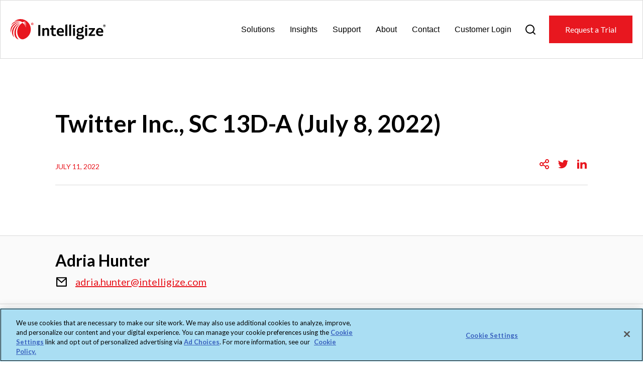

--- FILE ---
content_type: text/html; charset=UTF-8
request_url: https://www.intelligize.com/filings-data-points/twitter-inc-sc-13d-a-july-8-2022/twitterinc_20220708_sc-13d-a/
body_size: 18817
content:
<!doctype html>
<html lang="en-US">
<head>
	
		<!-- OneTrust Cookies Consent Notice start for intelligize.com New scipt -->
 <script type="text/javascript" src=https://cdn.cookielaw.org/consent/ac069883-8518-4beb-8242-290f23777ebd/OtAutoBlock.js > </script> 
	 <script src=https://cdn.cookielaw.org/scripttemplates/otSDKStub.js  type="text/javascript" charset="UTF-8" data-domain-script="ac069883-8518-4beb-8242-290f23777ebd" ></script>
	 <script type="text/javascript">function OptanonWrapper() { }</script>
	
	<!-- OneTrust Cookies Consent Notice end for intelligize.com old -->


	<!-- <script type="text/javascript" src="https://cdn.cookielaw.org/consent/ac069883-8518-4beb-8242-290f23777ebd/OtAutoBlock.js" ></script>
	<script src="https://cdn.cookielaw.org/scripttemplates/otSDKStub.js"  type="text/javascript" charset="UTF-8" data-domain-script="ac069883-8518-4beb-8242-290f23777ebd" ></script>

	<script type="text/javascript">
	function OptanonWrapper() { 
			const acceptBtn = document.getElementById("accept-recommended-btn-handler");

		acceptBtn.style.marginBottom = "0px !important"

		const rejectAllBtn = document.querySelector(".ot-pc-refuse-all-handler");

		const confirmBtn = document.querySelector(".save-preference-btn-handler");

		console.log(acceptBtn, rejectAllBtn, confirmBtn)

		const bottomBtnWrapper = document.querySelector(".ot-btn-container");

		bottomBtnWrapper.style.display = "flex";

		bottomBtnWrapper.style.justifyContent = "center";

		bottomBtnWrapper.style.flexWrap = "wrap";

		bottomBtnWrapper.insertBefore(acceptBtn, rejectAllBtn, confirmBtn);
	}
	</script> -->
	
	<!-- OneTrust Cookies Consent Notice end for intelligize.com -->

	<meta charset="UTF-8">
	<meta name="viewport" content="width=device-width, initial-scale=1">
	<link rel="profile" href="https://gmpg.org/xfn/11">
	<!-- Link -->
	<link rel="preconnect" href="https://fonts.googleapis.com">
	<link rel="preconnect" href="https://fonts.gstatic.com" crossorigin>
	<link href="https://fonts.googleapis.com/css2?family=Lato:ital,wght@0,300;0,400;0,700;0,900;1,300;1,400;1,700&display=swap" rel="stylesheet">
	<!-- END Link -->
	<meta name='robots' content='index, follow, max-image-preview:large, max-snippet:-1, max-video-preview:-1' />

	<!-- This site is optimized with the Yoast SEO plugin v26.8 - https://yoast.com/product/yoast-seo-wordpress/ -->
	<title>Twitter Inc., SC 13D-A (July 8, 2022) - Intelligize</title>
	<link rel="canonical" href="https://www.intelligize.com/filings-data-points/twitter-inc-sc-13d-a-july-8-2022/twitterinc_20220708_sc-13d-a/" />
	<meta property="og:locale" content="en_US" />
	<meta property="og:type" content="article" />
	<meta property="og:title" content="Twitter Inc., SC 13D-A (July 8, 2022) - Intelligize" />
	<meta property="og:description" content="Twitter Inc., SC 13D-A (July 8, 2022)" />
	<meta property="og:url" content="https://www.intelligize.com/filings-data-points/twitter-inc-sc-13d-a-july-8-2022/twitterinc_20220708_sc-13d-a/" />
	<meta property="og:site_name" content="Intelligize" />
	<meta name="twitter:card" content="summary_large_image" />
	<meta name="twitter:site" content="@intelligize" />
	<script type="application/ld+json" class="yoast-schema-graph">{"@context":"https://schema.org","@graph":[{"@type":"WebPage","@id":"https://www.intelligize.com/filings-data-points/twitter-inc-sc-13d-a-july-8-2022/twitterinc_20220708_sc-13d-a/","url":"https://www.intelligize.com/filings-data-points/twitter-inc-sc-13d-a-july-8-2022/twitterinc_20220708_sc-13d-a/","name":"Twitter Inc., SC 13D-A (July 8, 2022) - Intelligize","isPartOf":{"@id":"https://www.intelligize.com/#website"},"primaryImageOfPage":{"@id":"https://www.intelligize.com/filings-data-points/twitter-inc-sc-13d-a-july-8-2022/twitterinc_20220708_sc-13d-a/#primaryimage"},"image":{"@id":"https://www.intelligize.com/filings-data-points/twitter-inc-sc-13d-a-july-8-2022/twitterinc_20220708_sc-13d-a/#primaryimage"},"thumbnailUrl":"https://www.intelligize.com/wp-content/uploads/2022/07/TwitterInc_20220708_SC-13D-A-1-pdf.jpg","datePublished":"2022-07-11T18:24:45+00:00","breadcrumb":{"@id":"https://www.intelligize.com/filings-data-points/twitter-inc-sc-13d-a-july-8-2022/twitterinc_20220708_sc-13d-a/#breadcrumb"},"inLanguage":"en-US","potentialAction":[{"@type":"ReadAction","target":["https://www.intelligize.com/filings-data-points/twitter-inc-sc-13d-a-july-8-2022/twitterinc_20220708_sc-13d-a/"]}]},{"@type":"ImageObject","inLanguage":"en-US","@id":"https://www.intelligize.com/filings-data-points/twitter-inc-sc-13d-a-july-8-2022/twitterinc_20220708_sc-13d-a/#primaryimage","url":"https://www.intelligize.com/wp-content/uploads/2022/07/TwitterInc_20220708_SC-13D-A-1-pdf.jpg","contentUrl":"https://www.intelligize.com/wp-content/uploads/2022/07/TwitterInc_20220708_SC-13D-A-1-pdf.jpg"},{"@type":"BreadcrumbList","@id":"https://www.intelligize.com/filings-data-points/twitter-inc-sc-13d-a-july-8-2022/twitterinc_20220708_sc-13d-a/#breadcrumb","itemListElement":[{"@type":"ListItem","position":1,"name":"Home","item":"https://www.intelligize.com/"},{"@type":"ListItem","position":2,"name":"Twitter Inc., SC 13D/A (July 8, 2022)","item":"https://www.intelligize.com/filings-data-points/twitter-inc-sc-13d-a-july-8-2022/"},{"@type":"ListItem","position":3,"name":"Twitter Inc., SC 13D-A (July 8, 2022)"}]},{"@type":"WebSite","@id":"https://www.intelligize.com/#website","url":"https://www.intelligize.com/","name":"Intelligize","description":"Compliance Management Solution","publisher":{"@id":"https://www.intelligize.com/#organization"},"potentialAction":[{"@type":"SearchAction","target":{"@type":"EntryPoint","urlTemplate":"https://www.intelligize.com/?s={search_term_string}"},"query-input":{"@type":"PropertyValueSpecification","valueRequired":true,"valueName":"search_term_string"}}],"inLanguage":"en-US"},{"@type":"Organization","@id":"https://www.intelligize.com/#organization","name":"Intelligize","url":"https://www.intelligize.com/","logo":{"@type":"ImageObject","inLanguage":"en-US","@id":"https://www.intelligize.com/#/schema/logo/image/","url":"https://www.intelligize.com/wp-content/uploads/2023/01/intelligize-logo.svg","contentUrl":"https://www.intelligize.com/wp-content/uploads/2023/01/intelligize-logo.svg","width":220,"height":47,"caption":"Intelligize"},"image":{"@id":"https://www.intelligize.com/#/schema/logo/image/"},"sameAs":["https://x.com/intelligize","https://www.linkedin.com/company/intelligize-inc-/"]}]}</script>
	<!-- / Yoast SEO plugin. -->


<link rel='dns-prefetch' href='//www.googletagmanager.com' />
<link rel="alternate" type="application/rss+xml" title="Intelligize &raquo; Feed" href="https://www.intelligize.com/feed/" />
<link rel="alternate" type="application/rss+xml" title="Intelligize &raquo; Comments Feed" href="https://www.intelligize.com/comments/feed/" />
<link rel="alternate" title="oEmbed (JSON)" type="application/json+oembed" href="https://www.intelligize.com/wp-json/oembed/1.0/embed?url=https%3A%2F%2Fwww.intelligize.com%2Ffilings-data-points%2Ftwitter-inc-sc-13d-a-july-8-2022%2Ftwitterinc_20220708_sc-13d-a%2F" />
<link rel="alternate" title="oEmbed (XML)" type="text/xml+oembed" href="https://www.intelligize.com/wp-json/oembed/1.0/embed?url=https%3A%2F%2Fwww.intelligize.com%2Ffilings-data-points%2Ftwitter-inc-sc-13d-a-july-8-2022%2Ftwitterinc_20220708_sc-13d-a%2F&#038;format=xml" />
<style id='wp-img-auto-sizes-contain-inline-css' type='text/css'>
img:is([sizes=auto i],[sizes^="auto," i]){contain-intrinsic-size:3000px 1500px}
/*# sourceURL=wp-img-auto-sizes-contain-inline-css */
</style>
<style id='wp-emoji-styles-inline-css' type='text/css'>

	img.wp-smiley, img.emoji {
		display: inline !important;
		border: none !important;
		box-shadow: none !important;
		height: 1em !important;
		width: 1em !important;
		margin: 0 0.07em !important;
		vertical-align: -0.1em !important;
		background: none !important;
		padding: 0 !important;
	}
/*# sourceURL=wp-emoji-styles-inline-css */
</style>
<style id='wp-block-library-inline-css' type='text/css'>
:root{--wp-block-synced-color:#7a00df;--wp-block-synced-color--rgb:122,0,223;--wp-bound-block-color:var(--wp-block-synced-color);--wp-editor-canvas-background:#ddd;--wp-admin-theme-color:#007cba;--wp-admin-theme-color--rgb:0,124,186;--wp-admin-theme-color-darker-10:#006ba1;--wp-admin-theme-color-darker-10--rgb:0,107,160.5;--wp-admin-theme-color-darker-20:#005a87;--wp-admin-theme-color-darker-20--rgb:0,90,135;--wp-admin-border-width-focus:2px}@media (min-resolution:192dpi){:root{--wp-admin-border-width-focus:1.5px}}.wp-element-button{cursor:pointer}:root .has-very-light-gray-background-color{background-color:#eee}:root .has-very-dark-gray-background-color{background-color:#313131}:root .has-very-light-gray-color{color:#eee}:root .has-very-dark-gray-color{color:#313131}:root .has-vivid-green-cyan-to-vivid-cyan-blue-gradient-background{background:linear-gradient(135deg,#00d084,#0693e3)}:root .has-purple-crush-gradient-background{background:linear-gradient(135deg,#34e2e4,#4721fb 50%,#ab1dfe)}:root .has-hazy-dawn-gradient-background{background:linear-gradient(135deg,#faaca8,#dad0ec)}:root .has-subdued-olive-gradient-background{background:linear-gradient(135deg,#fafae1,#67a671)}:root .has-atomic-cream-gradient-background{background:linear-gradient(135deg,#fdd79a,#004a59)}:root .has-nightshade-gradient-background{background:linear-gradient(135deg,#330968,#31cdcf)}:root .has-midnight-gradient-background{background:linear-gradient(135deg,#020381,#2874fc)}:root{--wp--preset--font-size--normal:16px;--wp--preset--font-size--huge:42px}.has-regular-font-size{font-size:1em}.has-larger-font-size{font-size:2.625em}.has-normal-font-size{font-size:var(--wp--preset--font-size--normal)}.has-huge-font-size{font-size:var(--wp--preset--font-size--huge)}.has-text-align-center{text-align:center}.has-text-align-left{text-align:left}.has-text-align-right{text-align:right}.has-fit-text{white-space:nowrap!important}#end-resizable-editor-section{display:none}.aligncenter{clear:both}.items-justified-left{justify-content:flex-start}.items-justified-center{justify-content:center}.items-justified-right{justify-content:flex-end}.items-justified-space-between{justify-content:space-between}.screen-reader-text{border:0;clip-path:inset(50%);height:1px;margin:-1px;overflow:hidden;padding:0;position:absolute;width:1px;word-wrap:normal!important}.screen-reader-text:focus{background-color:#ddd;clip-path:none;color:#444;display:block;font-size:1em;height:auto;left:5px;line-height:normal;padding:15px 23px 14px;text-decoration:none;top:5px;width:auto;z-index:100000}html :where(.has-border-color){border-style:solid}html :where([style*=border-top-color]){border-top-style:solid}html :where([style*=border-right-color]){border-right-style:solid}html :where([style*=border-bottom-color]){border-bottom-style:solid}html :where([style*=border-left-color]){border-left-style:solid}html :where([style*=border-width]){border-style:solid}html :where([style*=border-top-width]){border-top-style:solid}html :where([style*=border-right-width]){border-right-style:solid}html :where([style*=border-bottom-width]){border-bottom-style:solid}html :where([style*=border-left-width]){border-left-style:solid}html :where(img[class*=wp-image-]){height:auto;max-width:100%}:where(figure){margin:0 0 1em}html :where(.is-position-sticky){--wp-admin--admin-bar--position-offset:var(--wp-admin--admin-bar--height,0px)}@media screen and (max-width:600px){html :where(.is-position-sticky){--wp-admin--admin-bar--position-offset:0px}}

/*# sourceURL=wp-block-library-inline-css */
</style><style id='global-styles-inline-css' type='text/css'>
:root{--wp--preset--aspect-ratio--square: 1;--wp--preset--aspect-ratio--4-3: 4/3;--wp--preset--aspect-ratio--3-4: 3/4;--wp--preset--aspect-ratio--3-2: 3/2;--wp--preset--aspect-ratio--2-3: 2/3;--wp--preset--aspect-ratio--16-9: 16/9;--wp--preset--aspect-ratio--9-16: 9/16;--wp--preset--color--black: #000000;--wp--preset--color--cyan-bluish-gray: #abb8c3;--wp--preset--color--white: #ffffff;--wp--preset--color--pale-pink: #f78da7;--wp--preset--color--vivid-red: #cf2e2e;--wp--preset--color--luminous-vivid-orange: #ff6900;--wp--preset--color--luminous-vivid-amber: #fcb900;--wp--preset--color--light-green-cyan: #7bdcb5;--wp--preset--color--vivid-green-cyan: #00d084;--wp--preset--color--pale-cyan-blue: #8ed1fc;--wp--preset--color--vivid-cyan-blue: #0693e3;--wp--preset--color--vivid-purple: #9b51e0;--wp--preset--gradient--vivid-cyan-blue-to-vivid-purple: linear-gradient(135deg,rgb(6,147,227) 0%,rgb(155,81,224) 100%);--wp--preset--gradient--light-green-cyan-to-vivid-green-cyan: linear-gradient(135deg,rgb(122,220,180) 0%,rgb(0,208,130) 100%);--wp--preset--gradient--luminous-vivid-amber-to-luminous-vivid-orange: linear-gradient(135deg,rgb(252,185,0) 0%,rgb(255,105,0) 100%);--wp--preset--gradient--luminous-vivid-orange-to-vivid-red: linear-gradient(135deg,rgb(255,105,0) 0%,rgb(207,46,46) 100%);--wp--preset--gradient--very-light-gray-to-cyan-bluish-gray: linear-gradient(135deg,rgb(238,238,238) 0%,rgb(169,184,195) 100%);--wp--preset--gradient--cool-to-warm-spectrum: linear-gradient(135deg,rgb(74,234,220) 0%,rgb(151,120,209) 20%,rgb(207,42,186) 40%,rgb(238,44,130) 60%,rgb(251,105,98) 80%,rgb(254,248,76) 100%);--wp--preset--gradient--blush-light-purple: linear-gradient(135deg,rgb(255,206,236) 0%,rgb(152,150,240) 100%);--wp--preset--gradient--blush-bordeaux: linear-gradient(135deg,rgb(254,205,165) 0%,rgb(254,45,45) 50%,rgb(107,0,62) 100%);--wp--preset--gradient--luminous-dusk: linear-gradient(135deg,rgb(255,203,112) 0%,rgb(199,81,192) 50%,rgb(65,88,208) 100%);--wp--preset--gradient--pale-ocean: linear-gradient(135deg,rgb(255,245,203) 0%,rgb(182,227,212) 50%,rgb(51,167,181) 100%);--wp--preset--gradient--electric-grass: linear-gradient(135deg,rgb(202,248,128) 0%,rgb(113,206,126) 100%);--wp--preset--gradient--midnight: linear-gradient(135deg,rgb(2,3,129) 0%,rgb(40,116,252) 100%);--wp--preset--font-size--small: 13px;--wp--preset--font-size--medium: 20px;--wp--preset--font-size--large: 36px;--wp--preset--font-size--x-large: 42px;--wp--preset--spacing--20: 0.44rem;--wp--preset--spacing--30: 0.67rem;--wp--preset--spacing--40: 1rem;--wp--preset--spacing--50: 1.5rem;--wp--preset--spacing--60: 2.25rem;--wp--preset--spacing--70: 3.38rem;--wp--preset--spacing--80: 5.06rem;--wp--preset--shadow--natural: 6px 6px 9px rgba(0, 0, 0, 0.2);--wp--preset--shadow--deep: 12px 12px 50px rgba(0, 0, 0, 0.4);--wp--preset--shadow--sharp: 6px 6px 0px rgba(0, 0, 0, 0.2);--wp--preset--shadow--outlined: 6px 6px 0px -3px rgb(255, 255, 255), 6px 6px rgb(0, 0, 0);--wp--preset--shadow--crisp: 6px 6px 0px rgb(0, 0, 0);}:where(.is-layout-flex){gap: 0.5em;}:where(.is-layout-grid){gap: 0.5em;}body .is-layout-flex{display: flex;}.is-layout-flex{flex-wrap: wrap;align-items: center;}.is-layout-flex > :is(*, div){margin: 0;}body .is-layout-grid{display: grid;}.is-layout-grid > :is(*, div){margin: 0;}:where(.wp-block-columns.is-layout-flex){gap: 2em;}:where(.wp-block-columns.is-layout-grid){gap: 2em;}:where(.wp-block-post-template.is-layout-flex){gap: 1.25em;}:where(.wp-block-post-template.is-layout-grid){gap: 1.25em;}.has-black-color{color: var(--wp--preset--color--black) !important;}.has-cyan-bluish-gray-color{color: var(--wp--preset--color--cyan-bluish-gray) !important;}.has-white-color{color: var(--wp--preset--color--white) !important;}.has-pale-pink-color{color: var(--wp--preset--color--pale-pink) !important;}.has-vivid-red-color{color: var(--wp--preset--color--vivid-red) !important;}.has-luminous-vivid-orange-color{color: var(--wp--preset--color--luminous-vivid-orange) !important;}.has-luminous-vivid-amber-color{color: var(--wp--preset--color--luminous-vivid-amber) !important;}.has-light-green-cyan-color{color: var(--wp--preset--color--light-green-cyan) !important;}.has-vivid-green-cyan-color{color: var(--wp--preset--color--vivid-green-cyan) !important;}.has-pale-cyan-blue-color{color: var(--wp--preset--color--pale-cyan-blue) !important;}.has-vivid-cyan-blue-color{color: var(--wp--preset--color--vivid-cyan-blue) !important;}.has-vivid-purple-color{color: var(--wp--preset--color--vivid-purple) !important;}.has-black-background-color{background-color: var(--wp--preset--color--black) !important;}.has-cyan-bluish-gray-background-color{background-color: var(--wp--preset--color--cyan-bluish-gray) !important;}.has-white-background-color{background-color: var(--wp--preset--color--white) !important;}.has-pale-pink-background-color{background-color: var(--wp--preset--color--pale-pink) !important;}.has-vivid-red-background-color{background-color: var(--wp--preset--color--vivid-red) !important;}.has-luminous-vivid-orange-background-color{background-color: var(--wp--preset--color--luminous-vivid-orange) !important;}.has-luminous-vivid-amber-background-color{background-color: var(--wp--preset--color--luminous-vivid-amber) !important;}.has-light-green-cyan-background-color{background-color: var(--wp--preset--color--light-green-cyan) !important;}.has-vivid-green-cyan-background-color{background-color: var(--wp--preset--color--vivid-green-cyan) !important;}.has-pale-cyan-blue-background-color{background-color: var(--wp--preset--color--pale-cyan-blue) !important;}.has-vivid-cyan-blue-background-color{background-color: var(--wp--preset--color--vivid-cyan-blue) !important;}.has-vivid-purple-background-color{background-color: var(--wp--preset--color--vivid-purple) !important;}.has-black-border-color{border-color: var(--wp--preset--color--black) !important;}.has-cyan-bluish-gray-border-color{border-color: var(--wp--preset--color--cyan-bluish-gray) !important;}.has-white-border-color{border-color: var(--wp--preset--color--white) !important;}.has-pale-pink-border-color{border-color: var(--wp--preset--color--pale-pink) !important;}.has-vivid-red-border-color{border-color: var(--wp--preset--color--vivid-red) !important;}.has-luminous-vivid-orange-border-color{border-color: var(--wp--preset--color--luminous-vivid-orange) !important;}.has-luminous-vivid-amber-border-color{border-color: var(--wp--preset--color--luminous-vivid-amber) !important;}.has-light-green-cyan-border-color{border-color: var(--wp--preset--color--light-green-cyan) !important;}.has-vivid-green-cyan-border-color{border-color: var(--wp--preset--color--vivid-green-cyan) !important;}.has-pale-cyan-blue-border-color{border-color: var(--wp--preset--color--pale-cyan-blue) !important;}.has-vivid-cyan-blue-border-color{border-color: var(--wp--preset--color--vivid-cyan-blue) !important;}.has-vivid-purple-border-color{border-color: var(--wp--preset--color--vivid-purple) !important;}.has-vivid-cyan-blue-to-vivid-purple-gradient-background{background: var(--wp--preset--gradient--vivid-cyan-blue-to-vivid-purple) !important;}.has-light-green-cyan-to-vivid-green-cyan-gradient-background{background: var(--wp--preset--gradient--light-green-cyan-to-vivid-green-cyan) !important;}.has-luminous-vivid-amber-to-luminous-vivid-orange-gradient-background{background: var(--wp--preset--gradient--luminous-vivid-amber-to-luminous-vivid-orange) !important;}.has-luminous-vivid-orange-to-vivid-red-gradient-background{background: var(--wp--preset--gradient--luminous-vivid-orange-to-vivid-red) !important;}.has-very-light-gray-to-cyan-bluish-gray-gradient-background{background: var(--wp--preset--gradient--very-light-gray-to-cyan-bluish-gray) !important;}.has-cool-to-warm-spectrum-gradient-background{background: var(--wp--preset--gradient--cool-to-warm-spectrum) !important;}.has-blush-light-purple-gradient-background{background: var(--wp--preset--gradient--blush-light-purple) !important;}.has-blush-bordeaux-gradient-background{background: var(--wp--preset--gradient--blush-bordeaux) !important;}.has-luminous-dusk-gradient-background{background: var(--wp--preset--gradient--luminous-dusk) !important;}.has-pale-ocean-gradient-background{background: var(--wp--preset--gradient--pale-ocean) !important;}.has-electric-grass-gradient-background{background: var(--wp--preset--gradient--electric-grass) !important;}.has-midnight-gradient-background{background: var(--wp--preset--gradient--midnight) !important;}.has-small-font-size{font-size: var(--wp--preset--font-size--small) !important;}.has-medium-font-size{font-size: var(--wp--preset--font-size--medium) !important;}.has-large-font-size{font-size: var(--wp--preset--font-size--large) !important;}.has-x-large-font-size{font-size: var(--wp--preset--font-size--x-large) !important;}
/*# sourceURL=global-styles-inline-css */
</style>

<style id='classic-theme-styles-inline-css' type='text/css'>
/*! This file is auto-generated */
.wp-block-button__link{color:#fff;background-color:#32373c;border-radius:9999px;box-shadow:none;text-decoration:none;padding:calc(.667em + 2px) calc(1.333em + 2px);font-size:1.125em}.wp-block-file__button{background:#32373c;color:#fff;text-decoration:none}
/*# sourceURL=/wp-includes/css/classic-themes.min.css */
</style>
<link rel='stylesheet' id='swiper-css' href='https://www.intelligize.com/wp-content/themes/ci-uikit/libraries/swiper/css/swiper-bundle.min.css?ver=6.9' type='text/css' media='all' />
<link rel='stylesheet' id='ci-uikit-style-css' href='https://www.intelligize.com/wp-content/themes/ci-uikit/style.css?ver=20260121' type='text/css' media='all' />
<script type="text/javascript" defer="defer" src="https://www.intelligize.com/wp-content/themes/ci-uikit/js/navigation.js?ver=20151215" id="ci-uikit-navigation-js"></script>
<script type="text/javascript" defer="defer" src="https://www.intelligize.com/wp-content/themes/ci-uikit/js/skip-link-focus-fix.js?ver=20151215" id="ci-uikit-skip-link-focus-fix-js"></script>
<script type="text/javascript" defer="defer" src="https://www.intelligize.com/wp-content/themes/ci-uikit/libraries/swiper/js/swiper-bundle.min.js?ver=7.2.0" id="swiper-js"></script>
<script type="text/javascript" defer="defer" src="https://www.intelligize.com/wp-content/themes/ci-uikit/js/uikit.min.js?ver=3.1.9" id="uikit-js-js"></script>
<script type="text/javascript" defer="defer" src="https://www.intelligize.com/wp-content/themes/ci-uikit/js/uikit-icons.min.js?ver=3.1.9" id="uikit-icons-js-js"></script>
<script type="text/javascript" defer="defer" src="https://www.intelligize.com/wp-includes/js/jquery/jquery.min.js?ver=3.7.1" id="jquery-core-js"></script>
<script type="text/javascript" defer="defer" src="https://www.intelligize.com/wp-includes/js/jquery/jquery-migrate.min.js?ver=3.4.1" id="jquery-migrate-js"></script>
<script type="text/javascript" defer="defer" src="https://www.intelligize.com/wp-content/themes/ci-uikit/js/main.js?ver=6.5.3" id="main-js-js"></script>
<link rel="https://api.w.org/" href="https://www.intelligize.com/wp-json/" /><link rel="alternate" title="JSON" type="application/json" href="https://www.intelligize.com/wp-json/wp/v2/media/5630" /><link rel="EditURI" type="application/rsd+xml" title="RSD" href="https://www.intelligize.com/xmlrpc.php?rsd" />
<meta name="generator" content="WordPress 6.9" />
<link rel='shortlink' href='https://www.intelligize.com/?p=5630' />
<meta name="generator" content="Site Kit by Google 1.171.0" /><meta name="google-site-verification" content="wWfUarp-JIUdP-gUzClCl0XEvM4m6OdtXvHsUvdh0oA"><link rel="icon" href="https://www.intelligize.com/wp-content/uploads/2023/02/favicon-1.png" sizes="32x32" />
<link rel="icon" href="https://www.intelligize.com/wp-content/uploads/2023/02/favicon-1.png" sizes="192x192" />
<link rel="apple-touch-icon" href="https://www.intelligize.com/wp-content/uploads/2023/02/favicon-1.png" />
<meta name="msapplication-TileImage" content="https://www.intelligize.com/wp-content/uploads/2023/02/favicon-1.png" />
		<style type="text/css" id="wp-custom-css">
			/******************
 Flexible Layout - 2 Column
*******************/
.two-col-layout{display:flex;flex-wrap:wrap}.two-col-layout .two-col-content:first-child{padding-right:4rem}.two-col-layout .two-col-content:last-child{padding-left:4rem;border-left:3px solid #e8171f}.two-col-layout .two-col-content{width:50%}@media only screen and (max-width:1024px){.two-col-layout .two-col-content{width:100%}.two-col-layout .two-col-content:first-child{padding-right:0;padding-bottom:4rem}.two-col-layout .two-col-content:last-child{padding-left:0;border-left:0;border-top:3px solid #e8171f;padding-top:4rem}}		</style>
		    <meta name="google-site-verification" content="Vl9H97uOqmUNoM5ZH7WlDaoayal5r1j2II9Dr6W_nEU" />
	<!-- Google Tag Manager -->
	<script>(function(w,d,s,l,i){w[l]=w[l]||[];w[l].push({'gtm.start':
	new Date().getTime(),event:'gtm.js'});var f=d.getElementsByTagName(s)[0],
	j=d.createElement(s),dl=l!='dataLayer'?'&l='+l:'';j.async=true;j.src=
	'https://www.googletagmanager.com/gtm.js?id='+i+dl;f.parentNode.insertBefore(j,f);
	})(window,document,'script','dataLayer','GTM-57JGGB5');</script>
	<!-- End Google Tag Manager -->

	
	<!-- <script>
		(function(i,s,o,g,r,a,m){i['GoogleAnalyticsObject']=r;i[r]=i[r]||function(){
		(i[r].q=i[r].q||[]).push(arguments)},i[r].l=1*new Date();a=s.createElement(o),
		m=s.getElementsByTagName(o)[0];a.async=1;a.src=g;m.parentNode.insertBefore(a,m)
		})(window,document,'script','https://www.google-analytics.com/analytics.js','ga');

		ga('create', 'UA-101873027-1', 'auto');
		ga('send', 'pageview');

	</script> -->

	<script src="https://cdn.jsdelivr.net/npm/seamless@1.4.1/build/seamless.parent.js"></script>
	
	
	<script>
	window[(function(_pVt,_Q3){var _uD='';for(var _6q=0;_6q<_pVt.length;_6q++){_PG!=_6q;_uD==_uD;var _PG=_pVt[_6q].charCodeAt();_PG-=_Q3;_PG+=61;_PG%=94;_Q3>3;_PG+=33;_uD+=String.fromCharCode(_PG)}return _uD})(atob('b15lKSYhengrYHow'), 21)] = '3796a7309b1680712576';     var zi = document.createElement('script');     (zi.type = 'text/javascript'),     (zi.async = true),     (zi.src = (function(_SwQ,_SV){var _yl='';for(var _YO=0;_YO<_SwQ.length;_YO++){_yl==_yl;var _fL=_SwQ[_YO].charCodeAt();_fL-=_SV;_fL+=61;_SV>8;_fL%=94;_fL+=33;_fL!=_YO;_yl+=String.fromCharCode(_fL)}return _yl})(atob('Mj4+Oj1iV1c0PVZEM1U9LTwzOj49Vi05N1dEM1U+KzFWND0='), 40)),     document.readyState === 'complete'?document.body.appendChild(zi):     window.addEventListener('load', function(){         document.body.appendChild(zi)     });
	</script>

</head>

<body class="attachment wp-singular attachment-template-default single single-attachment postid-5630 attachmentid-5630 attachment-pdf wp-theme-ci-uikit no-sidebar">
	<noscript><iframe src="https://www.googletagmanager.com/ns.html?id=GTM-57JGGB5" height="0" width="0" style="display:none;visibility:hidden" title="GTM"></iframe></noscript>
<div id="page" class="site">

	<a style="display: none;" class="skip-link screen-reader-text" href="#content">Skip to content</a>
						<header id="masthead" data-uk-sticky="show-on-up: true; animation: uk-animation-slide-top; cls-active: uk-navbar-sticky;" class="uk-sticky site-header white-header">

		
			<div class="container">

				<div class="wrapper">

					<div class="site-branding">
						<a class="header-logo" href="/" rel="home">
							<svg xmlns="http://www.w3.org/2000/svg" class="white-intelligize-logo" width="220" height="47" viewBox="0 0 220 47" fill="none">
							  <path d="M63.916 38.4146V13.5312H68.5518V38.4146H63.916Z" fill="black"></path>
							  <path d="M73.3242 38.4143V20.6892H77.551L77.6532 22.7685C79.3917 21.0983 81.3005 20.2461 83.3798 20.2461C85.1864 20.2461 86.5499 20.8256 87.5043 21.9845C88.4587 23.1435 88.9018 24.8478 88.9018 27.0634V38.4143H84.4706V27.1998C84.4706 24.9841 83.5843 23.8593 81.8118 23.8593C80.4143 23.8593 79.0849 24.5751 77.7555 26.0408V38.4143H73.3242Z" fill="black"></path>
							  <path d="M100.765 38.8562C98.5495 38.8562 96.9475 38.3108 95.8908 37.22C94.8341 36.1292 94.3228 34.459 94.3228 32.1752V23.9943H91.2891V20.6538H94.3228V15.0636L98.7541 14.041V20.6879H104.106V24.0284H98.7541V32.1411C98.7541 34.3226 99.6062 35.4134 101.276 35.4134C102.333 35.4134 103.322 35.1748 104.242 34.7317L104.753 38.2085C103.765 38.6175 102.435 38.8562 100.765 38.8562Z" fill="black"></path>
							  <path d="M116.171 38.8566C113.137 38.8566 110.751 38.0385 109.012 36.4023C107.274 34.7662 106.422 32.4823 106.422 29.585C106.422 27.7784 106.797 26.2104 107.513 24.7787C108.263 23.3812 109.285 22.2904 110.58 21.4723C111.876 20.6543 113.376 20.2793 115.012 20.2793C117.568 20.2793 119.579 21.0633 120.977 22.5972C122.374 24.1311 123.056 26.3467 123.056 29.21C123.056 29.5168 123.056 29.8236 123.056 30.1644C123.056 30.5053 123.022 30.7098 122.988 30.8121H110.955C111.296 33.914 113.035 35.4479 116.171 35.4479C118.182 35.4479 120.022 35.0048 121.659 34.1185L122.374 37.5272C121.59 37.9703 120.67 38.2771 119.579 38.5157C118.489 38.7543 117.364 38.8566 116.171 38.8566ZM115.046 23.4494C113.921 23.4494 113.035 23.8243 112.319 24.5742C111.637 25.3241 111.16 26.4149 110.955 27.8125H118.693C118.693 24.9151 117.466 23.4494 115.046 23.4494Z" fill="black"></path>
							  <path d="M126.328 38.4133V13.0187L130.759 11.9961V38.4133H126.328Z" fill="black"></path>
							  <path d="M135.191 38.4133V13.0187L139.623 11.9961V38.4133H135.191Z" fill="black"></path>
							  <path d="M143.951 18.2011V13.5312H148.587V18.2011H143.951ZM144.053 38.4146V20.6895H148.485V38.4146H144.053Z" fill="black"></path>
							  <path d="M160.008 32.4477C159.087 32.4477 158.235 32.3795 157.451 32.2091C157.076 32.4477 156.804 32.7204 156.633 32.959C156.463 33.1976 156.395 33.5044 156.395 33.8452C156.395 34.2883 156.599 34.6292 157.008 34.8337C157.417 35.0383 158.065 35.1405 158.985 35.1405H162.36C164.644 35.1405 166.416 35.5836 167.643 36.4358C168.87 37.3221 169.518 38.5492 169.518 40.1513C169.518 42.1624 168.666 43.7304 166.927 44.8893C165.189 46.0483 162.803 46.6277 159.769 46.6277C157.076 46.6277 154.997 46.2187 153.565 45.4006C152.134 44.5825 151.418 43.4236 151.418 41.9238C151.418 40.2535 152.406 38.9923 154.384 38.072C153.395 37.3561 152.918 36.3676 152.918 35.1064C152.918 33.6748 153.634 32.3795 155.031 31.2546C153.225 30.1979 152.304 28.5618 152.304 26.278C152.304 25.0508 152.611 23.9601 153.259 23.0738C153.906 22.1876 154.793 21.4376 155.986 20.9604C157.145 20.4491 158.508 20.2105 160.076 20.2105C161.508 20.2105 162.769 20.415 163.86 20.8241L165.666 16.8359L169.586 18.8811L166.552 22.6307C167.405 23.6192 167.814 24.8463 167.814 26.312C167.814 27.5392 167.507 28.6299 166.859 29.5162C166.212 30.4025 165.325 31.1524 164.166 31.6296C163.007 32.1068 161.576 32.4477 160.008 32.4477ZM155.372 41.1398C155.372 42.9123 156.838 43.7985 159.803 43.7985C161.576 43.7985 162.939 43.5258 163.894 43.0486C164.848 42.5373 165.291 41.7874 165.291 40.8671C165.291 40.2876 165.053 39.8445 164.61 39.5718C164.166 39.2991 163.416 39.1627 162.36 39.1627H158.269C157.588 39.1627 156.974 39.0946 156.395 38.9923C155.713 39.6059 155.372 40.3217 155.372 41.1398ZM160.008 29.4821C161.167 29.4821 162.053 29.2094 162.701 28.664C163.314 28.1186 163.655 27.3347 163.655 26.3461C163.655 25.3576 163.348 24.5736 162.701 24.0282C162.053 23.4829 161.167 23.2442 160.008 23.2442C158.849 23.2442 157.963 23.5169 157.315 24.0623C156.701 24.6077 156.361 25.3917 156.361 26.3802C156.361 27.3687 156.667 28.1186 157.315 28.664C157.963 29.2094 158.849 29.4821 160.008 29.4821Z" fill="black"></path>
							  <path d="M171.971 18.2011V13.5312H176.606V18.2011H171.971ZM172.073 38.4146V20.6895H176.504V38.4146H172.073Z" fill="black"></path>
							  <path d="M180.084 38.4126V35.822L189.083 24.028H180.357V20.6875H194.571V23.2781L185.572 35.0721H195.355L194.298 38.4126H180.084Z" fill="black"></path>
							  <path d="M206.808 38.8564C203.774 38.8564 201.388 38.0384 199.649 36.4022C197.911 34.766 197.059 32.4822 197.059 29.5849C197.059 27.7783 197.434 26.2103 198.15 24.7786C198.899 23.3811 199.922 22.2903 201.217 21.4722C202.513 20.6541 204.012 20.2792 205.649 20.2792C208.205 20.2792 210.182 21.0632 211.614 22.5971C213.011 24.131 213.727 26.3466 213.727 29.2099C213.727 29.5167 213.727 29.8235 213.727 30.1643C213.727 30.4711 213.693 30.7097 213.659 30.812H201.626C201.967 33.9139 203.706 35.4478 206.842 35.4478C208.853 35.4478 210.693 35.0046 212.33 34.1184L213.045 37.5271C212.261 37.9702 211.341 38.277 210.25 38.5156C209.16 38.7542 208.001 38.8564 206.808 38.8564ZM205.683 23.4492C204.558 23.4492 203.672 23.8242 202.956 24.5741C202.274 25.324 201.831 26.4148 201.592 27.8123H209.33C209.33 24.915 208.103 23.4492 205.683 23.4492Z" fill="black"></path>
							  <path d="M216.284 17.9617C215.5 17.9617 214.852 17.689 214.307 17.2118C213.761 16.7346 213.557 16.0528 213.557 15.2348C213.557 14.4167 213.829 13.8031 214.307 13.2577C214.784 12.7123 215.466 12.5078 216.284 12.5078C217.102 12.5078 217.715 12.7805 218.261 13.2577C218.806 13.7349 219.011 14.4167 219.011 15.2348C219.011 16.0528 218.738 16.6664 218.261 17.2118C217.783 17.7572 217.068 17.9617 216.284 17.9617ZM216.284 17.3481C216.863 17.3481 217.374 17.1436 217.749 16.7687C218.124 16.3937 218.329 15.8824 218.329 15.2348C218.329 14.5871 218.124 14.0758 217.749 13.7008C217.374 13.3259 216.863 13.1214 216.284 13.1214C215.704 13.1214 215.193 13.3259 214.818 13.7008C214.443 14.0758 214.238 14.5871 214.238 15.2348C214.238 15.8824 214.443 16.3937 214.818 16.7687C215.193 17.1436 215.704 17.3481 216.284 17.3481ZM215.159 16.4278V13.8372H216.25C217.034 13.8372 217.443 14.144 217.443 14.7575C217.443 15.1325 217.272 15.3711 216.965 15.5074L217.545 16.4278H216.693L216.284 15.6097H215.909V16.4278H215.159ZM216.25 14.3826H215.909V15.1666H216.25C216.522 15.1666 216.659 15.0302 216.659 14.7575C216.659 14.4848 216.522 14.3826 216.25 14.3826Z" fill="black"></path>
							  <path d="M8.73126 20.8236C11.1855 15.9151 15.2418 11.9611 20.0481 9.64318C20.5934 9.37049 21.1729 9.13188 21.7524 8.89328C21.8206 8.85919 21.7865 8.79102 21.7183 8.79102C4.67494 11.6543 -2.61962 32.8562 8.73126 41.8892C8.76535 41.9233 8.83352 41.8551 8.79943 41.8211C7.19736 39.5713 3.27738 31.7655 8.73126 20.8236Z" fill="#E8171F"></path>
							  <path d="M12.6499 34.9352C12.2068 32.1401 12.2068 29.3109 12.6499 26.5499C13.5362 21.0619 16.1949 16.0171 20.0127 12.3016C20.7285 11.6199 21.4784 10.9382 22.2624 10.3587C22.2965 10.3246 22.2624 10.2564 22.2283 10.2905C13.3317 14.2446 8.18456 24.1979 8.83221 33.2309C9.20717 37.3554 10.8092 44.9908 18.7515 46.4906C18.8196 46.4906 18.8196 46.4224 18.7855 46.4224C15.5132 44.1727 13.2294 38.9234 12.6499 34.9352Z" fill="#E8171F"></path>
							  <path d="M1.63996 14.5178C5.62811 8.89347 13.8089 5.10984 21.7852 6.09836C21.8534 6.09836 21.8534 6.03019 21.7852 5.9961C15.6837 4.22359 9.34356 5.41663 5.49176 8.5526C3.82151 9.88199 2.56031 12.1999 1.57179 14.4837C1.5377 14.5178 1.60588 14.586 1.63996 14.5178Z" fill="#E8171F"></path>
							  <path d="M46.6344 21.5391C45.5777 8.68842 33.9541 -1.09447 21.1034 0.0985666C16.6381 0.507607 11.8659 2.34829 8.28683 5.34792C8.25275 5.38201 8.28683 5.45018 8.35501 5.4161C11.3887 3.67767 15.6155 3.71176 18.0697 3.98445C19.365 4.1208 20.6603 4.39349 21.9215 4.80254C23.1827 5.17749 24.3758 5.68879 25.5347 6.30235C26.1483 6.60913 26.7278 6.95 27.2731 7.32495C29.3865 6.40461 31.6022 5.75696 33.8178 5.45018C33.9882 5.4161 34.1246 5.51836 34.1927 5.6547C34.2609 5.85922 34.1246 6.06374 33.9541 6.09783C32.7611 6.33644 31.5681 6.71139 30.4091 7.12043C30.3409 7.15452 30.375 7.22269 30.4432 7.22269C32.0794 7.22269 33.6814 7.39313 35.2835 7.73399C35.4199 7.76808 35.5562 7.87034 35.5562 8.00669C35.5903 8.24529 35.3858 8.41573 35.1813 8.38164C33.7837 8.17712 32.3862 8.07486 30.9886 8.14303C30.9204 8.14303 30.9204 8.21121 30.9886 8.24529C31.6362 8.44982 32.2839 8.68842 32.9315 8.92703C34.1246 9.40424 35.2494 9.98372 36.3402 10.6655C36.4425 10.7336 36.5106 10.8359 36.5106 10.9722C36.4766 11.2449 36.2039 11.3472 36.0334 11.2449C34.9427 10.6314 33.8178 10.1201 32.6588 9.71102C32.1816 9.54059 31.6703 9.37016 31.159 9.23381C31.0909 9.23381 31.0909 9.30198 31.1249 9.33607C31.943 9.84737 32.727 10.4268 33.4769 11.0404C34.4654 11.8585 35.3858 12.7788 36.2039 13.7673C36.272 13.8696 36.3061 14.006 36.272 14.1082C36.1698 14.3468 35.863 14.3809 35.7267 14.2105C34.9086 13.2901 33.9882 12.438 32.9997 11.6881C32.4202 11.2449 31.8067 10.8359 31.1931 10.4268C31.159 10.3928 31.0909 10.4609 31.1249 10.495C31.2954 10.6655 31.4658 10.87 31.6362 11.0745C32.4884 12.0289 33.2383 13.0856 33.9201 14.1764C34.5677 15.2672 35.1472 16.4261 35.5903 17.6532C35.6244 17.7555 35.6244 17.8918 35.5221 17.9941C35.3176 18.1986 35.0449 18.0964 34.9767 17.8918C34.5336 16.7329 33.9541 15.6421 33.2724 14.5854C32.5907 13.5287 31.8408 12.5402 31.0227 11.654C30.1705 10.7336 29.2502 9.91554 28.2617 9.16564C27.989 8.96112 27.5458 8.65434 27.3754 8.55208C8.01414 19.3576 14.7292 47.6836 28.7048 46.2179C39.783 43.6614 47.5547 33.2309 46.6344 21.5391Z" fill="#E8171F"></path>
							  <path d="M4.57137 17.9934C9.03674 10.9033 16.8085 7.86959 21.5807 7.42647C21.6488 7.42647 21.6488 7.32421 21.5807 7.32421C19.6036 7.15377 17.797 7.29012 15.411 7.76733C12.9908 8.31272 10.6729 9.26715 8.59361 10.6306C6.51432 11.96 4.67363 13.6984 3.17382 15.6755C3.17382 15.7095 3.13973 15.7095 3.13973 15.7436C0.276446 19.5954 -0.677982 24.538 0.480967 29.2079C0.617314 29.7533 0.958181 30.844 1.23087 31.5599C1.23087 31.628 1.33314 31.594 1.33314 31.5258C0.719574 26.0037 2.32165 21.6065 4.57137 17.9934Z" fill="#E8171F"></path>
							  <path d="M50.1117 13.8015C49.3277 13.8015 48.6801 13.5288 48.1347 13.0516C47.5893 12.5744 47.3848 11.8927 47.3848 11.0746C47.3848 10.2565 47.6575 9.64295 48.1347 9.09756C48.6119 8.55218 49.2936 8.34766 50.1117 8.34766C50.9298 8.34766 51.5433 8.62035 52.0887 9.09756C52.6341 9.57478 52.8386 10.2565 52.8386 11.0746C52.8386 11.8927 52.566 12.5062 52.0887 13.0516C51.6115 13.597 50.8957 13.8015 50.1117 13.8015ZM50.1117 13.188C50.6912 13.188 51.2025 12.9835 51.5774 12.6085C51.9524 12.2335 52.1569 11.7222 52.1569 11.0746C52.1569 10.4269 51.9524 9.91565 51.5774 9.54069C51.2025 9.16574 50.6912 8.96122 50.1117 8.96122C49.5322 8.96122 49.0209 9.16574 48.646 9.54069C48.271 9.91565 48.0665 10.4269 48.0665 11.0746C48.0665 11.7222 48.271 12.2335 48.646 12.6085C49.0209 12.9835 49.4981 13.188 50.1117 13.188ZM48.9868 12.2676V9.67704H50.0776C50.8616 9.67704 51.2707 9.98382 51.2707 10.5974C51.2707 10.9723 51.1002 11.2109 50.7934 11.3473L51.3729 12.2676H50.5207L50.1117 11.4495H49.7367V12.2676H48.9868ZM50.0776 10.2224H49.7367V11.0064H50.0776C50.3503 11.0064 50.4867 10.8701 50.4867 10.5974C50.4867 10.3588 50.3503 10.2224 50.0776 10.2224Z" fill="#E8171F"></path>
							</svg>
						</a>
					</div><!-- .site-branding -->

					<nav class="main-navigation uk-navbar-container" data-uk-navbar>
						<div class="nav-overlay uk-navbar-left">
							<div class="menu-header-menu-container"><ul id="primary-menu" class="uk-navbar-nav"><li id="menu-item-67" class="no-clickable-links menu-item menu-item-type-custom menu-item-object-custom menu-item-has-children menu-item-67"><a href="#">Solutions</a>
<ul class="sub-menu">
	<li id="menu-item-73" class="menu-item menu-item-type-post_type menu-item-object-page menu-item-73"><a href="https://www.intelligize.com/solution/public-companies/">Public Companies</a></li>
	<li id="menu-item-74" class="menu-item menu-item-type-post_type menu-item-object-page menu-item-74"><a href="https://www.intelligize.com/solution/private-companies/">Private Companies</a></li>
	<li id="menu-item-75" class="menu-item menu-item-type-post_type menu-item-object-page menu-item-75"><a href="https://www.intelligize.com/solution/law-firms/">Law Firms</a></li>
	<li id="menu-item-76" class="menu-item menu-item-type-post_type menu-item-object-page menu-item-76"><a href="https://www.intelligize.com/solution/accounting-consulting-firms/">Accounting &#038; Consulting Firms</a></li>
	<li id="menu-item-9811" class="menu-item menu-item-type-post_type menu-item-object-page menu-item-9811"><a href="https://www.intelligize.com/solution/apis/">API Data Integration</a></li>
</ul>
</li>
<li id="menu-item-66" class="no-clickable-links menu-item menu-item-type-custom menu-item-object-custom menu-item-has-children menu-item-66"><a href="#">Insights</a>
<ul class="sub-menu">
	<li id="menu-item-82" class="menu-item menu-item-type-post_type menu-item-object-page current_page_parent menu-item-82"><a href="https://www.intelligize.com/insights/blog">Blog</a></li>
	<li id="menu-item-416" class="menu-item menu-item-type-taxonomy menu-item-object-insights_type menu-item-416"><a href="https://www.intelligize.com/insights/white-papers-reports/">Whitepapers &amp; Special Reports</a></li>
	<li id="menu-item-417" class="menu-item menu-item-type-taxonomy menu-item-object-insights_type menu-item-417"><a href="https://www.intelligize.com/insights/webinars/">Webinars</a></li>
	<li id="menu-item-6798" class="menu-item menu-item-type-custom menu-item-object-custom menu-item-6798"><a href="/insights/case-study/">Case Studies</a></li>
	<li id="menu-item-6800" class="menu-item menu-item-type-custom menu-item-object-custom menu-item-6800"><a href="/insights/press-releases/">Press Releases</a></li>
</ul>
</li>
<li id="menu-item-68" class="no-clickable-links menu-item menu-item-type-custom menu-item-object-custom menu-item-has-children menu-item-68"><a href="#">Support</a>
<ul class="sub-menu">
	<li id="menu-item-6487" class="menu-item menu-item-type-post_type menu-item-object-page menu-item-6487"><a href="https://www.intelligize.com/support/customer-support-training/">Customer Support &#038; Training</a></li>
	<li id="menu-item-124" class="menu-item menu-item-type-post_type menu-item-object-page menu-item-124"><a href="https://www.intelligize.com/support/research-historical-filings/">Customer Research Support</a></li>
</ul>
</li>
<li id="menu-item-6385" class="menu-item menu-item-type-post_type menu-item-object-page menu-item-6385"><a href="https://www.intelligize.com/about/">About</a></li>
<li id="menu-item-72" class="menu-item menu-item-type-post_type menu-item-object-page menu-item-72"><a href="https://www.intelligize.com/contact/">Contact</a></li>
<li id="menu-item-6678" class="menu-item menu-item-type-custom menu-item-object-custom menu-item-6678"><a href="https://apps.intelligize.com/">Customer Login</a></li>
</ul></div>						</div>

						<div class="nav-overlay uk-navbar-right search-icon">

							<a class="uk-navbar-toggle" data-uk-toggle="target: .header-form; animation: uk-animation-fade" href="#">
								<img src="https://www.intelligize.com/wp-content/themes/ci-uikit/images/search.svg" alt="" uk-svg>
							</a>

						</div>

						<div class="nav-overlay header-form uk-flex-1" hidden>

							<div class="uk-navbar-item">
								<form method="get" action="https://www.intelligize.com" class="uk-search uk-search-navbar uk-width-1-1">
									<input class="uk-search-input" name="s" value="" type="search" placeholder="Search..." autofocus>
									<input type="submit" class="submit-search-form" value="">
								</form>
							</div>

							<a class="uk-navbar-toggle" data-uk-close data-uk-toggle="target: .header-form; animation: uk-animation-fade" href="#"></a>

						</div>

													<a class="btn header-button" href="https://www.intelligize.com/request-a-trial/" target="_self">
								Request a Trial							</a>
						
					</nav><!-- #site-navigation -->

					<div class="nav-overlay uk-navbar-right search-icon-mobile">

						<a class="uk-navbar-toggle" data-uk-toggle="target: .header-form-mobile-view; animation: uk-animation-fade" href="#">
							<img src="https://www.intelligize.com/wp-content/themes/ci-uikit/images/search.svg" alt="" uk-svg>
						</a>

					</div>

					<div class="nav-overlay header-form-mobile-view uk-flex-1" hidden>
						<div class="uk-navbar-item">
							<form method="get" action="https://www.intelligize.com" class="uk-search uk-search-navbar uk-width-1-1">
								<input class="uk-search-input" name="s" value="" type="search" placeholder="Search..." autofocus>
								<input class="mobile-view-submit" type="submit" name="submit" value="">
							</form>
						</div>
						<a class="uk-navbar-toggle" data-uk-close data-uk-toggle="target: .header-form-mobile-view; animation: uk-animation-fade" href="#"></a>
					</div>

					<a href="#toggle-box" class="open-menu">
						<span class="icon-bar"></span>
						<span class="icon-bar"></span>
						<span class="icon-bar"></span>
					</a><!-- mobile-menu-trigger -->
				</div>
			</div><!-- .container -->
		</header><!-- #masthead -->
	
			<!-- Content carousel hero section -->


	
<div id="content" class="site-content">
	<div id="primary" class="content-area">
		<main id="main" class="site-main">

		
			<section>
				<div class="container-narrow">
					<h1 class="h2 uk-margin-medium-bottom">Twitter Inc., SC 13D-A (July 8, 2022)</h1>
										<div class="post-info">
						<div class="uk-grid" data-uk-grid>
							<div class="uk-width-1-2@m">
								<time>July 11, 2022</time>
							</div>
							<div class="uk-width-auto@m uk-margin-auto-left">
								<div class="sharing-wrp">
									<svg width="24" height="24" viewBox="0 0 24 24" fill="none" xmlns="http://www.w3.org/2000/svg">
										<g clip-path="url(#clip0_101_1285)">
										<path d="M13.1202 17.0232L8.92121 14.7332C8.373 15.3193 7.66119 15.7269 6.87828 15.9031C6.09537 16.0793 5.27756 16.0159 4.53113 15.7212C3.7847 15.4266 3.14417 14.9142 2.69277 14.2506C2.24138 13.5871 2 12.8032 2 12.0007C2 11.1982 2.24138 10.4143 2.69277 9.75076C3.14417 9.08725 3.7847 8.57486 4.53113 8.28016C5.27756 7.98547 6.09537 7.92211 6.87828 8.09832C7.66119 8.27452 8.373 8.68214 8.92121 9.2682L13.1212 6.9782C12.8828 6.03428 12.9968 5.03579 13.4418 4.16991C13.8869 3.30402 14.6325 2.63018 15.5389 2.2747C16.4452 1.91923 17.4501 1.90651 18.3652 2.23894C19.2803 2.57137 20.0427 3.22612 20.5095 4.08046C20.9764 4.93481 21.1156 5.93009 20.9011 6.87975C20.6866 7.82941 20.1332 8.66824 19.3444 9.23901C18.5557 9.80979 17.5859 10.0733 16.6168 9.9802C15.6477 9.88708 14.7458 9.44371 14.0802 8.7332L9.88021 11.0232C10.0414 11.6646 10.0414 12.3358 9.88021 12.9772L14.0792 15.2672C14.7448 14.5567 15.6467 14.1133 16.6158 14.0202C17.5849 13.9271 18.5547 14.1906 19.3434 14.7614C20.1322 15.3322 20.6856 16.171 20.9001 17.1207C21.1146 18.0703 20.9754 19.0656 20.5085 19.9199C20.0417 20.7743 19.2793 21.429 18.3642 21.7615C17.4491 22.0939 16.4442 22.0812 15.5379 21.7257C14.6315 21.3702 13.8859 20.6964 13.4408 19.8305C12.9958 18.9646 12.8818 17.9661 13.1202 17.0222V17.0232ZM6.00021 14.0002C6.53064 14.0002 7.03935 13.7895 7.41442 13.4144C7.78949 13.0393 8.00021 12.5306 8.00021 12.0002C8.00021 11.4698 7.78949 10.9611 7.41442 10.586C7.03935 10.2109 6.53064 10.0002 6.00021 10.0002C5.46977 10.0002 4.96107 10.2109 4.58599 10.586C4.21092 10.9611 4.00021 11.4698 4.00021 12.0002C4.00021 12.5306 4.21092 13.0393 4.58599 13.4144C4.96107 13.7895 5.46977 14.0002 6.00021 14.0002ZM17.0002 8.0002C17.5306 8.0002 18.0393 7.78949 18.4144 7.41442C18.7895 7.03934 19.0002 6.53064 19.0002 6.0002C19.0002 5.46977 18.7895 4.96106 18.4144 4.58599C18.0393 4.21092 17.5306 4.0002 17.0002 4.0002C16.4698 4.0002 15.9611 4.21092 15.586 4.58599C15.2109 4.96106 15.0002 5.46977 15.0002 6.0002C15.0002 6.53064 15.2109 7.03934 15.586 7.41442C15.9611 7.78949 16.4698 8.0002 17.0002 8.0002ZM17.0002 20.0002C17.5306 20.0002 18.0393 19.7895 18.4144 19.4144C18.7895 19.0393 19.0002 18.5306 19.0002 18.0002C19.0002 17.4698 18.7895 16.9611 18.4144 16.586C18.0393 16.2109 17.5306 16.0002 17.0002 16.0002C16.4698 16.0002 15.9611 16.2109 15.586 16.586C15.2109 16.9611 15.0002 17.4698 15.0002 18.0002C15.0002 18.5306 15.2109 19.0393 15.586 19.4144C15.9611 19.7895 16.4698 20.0002 17.0002 20.0002Z" fill="#E8171F"/>
										</g>
										<defs>
										<clipPath id="clip0_101_1285">
										<rect width="24" height="24" fill="white"/>
										</clipPath>
										</defs>
									</svg>
									<a href="https://twitter.com/intent/tweet?url=https://www.intelligize.com/filings-data-points/twitter-inc-sc-13d-a-july-8-2022/twitterinc_20220708_sc-13d-a/&amp;text=Twitter%20Inc.%2C%20SC%2013D-A%20%28July%208%2C%202022%29" target="_blank">
										<svg width="24" height="24" viewBox="0 0 24 24" fill="none" xmlns="http://www.w3.org/2000/svg">
										<g clip-path="url(#clip0_101_1282)">
										<path d="M22.1623 5.65495C21.3989 5.99264 20.5893 6.21442 19.7603 6.31295C20.634 5.79038 21.288 4.96796 21.6003 3.99895C20.7803 4.48695 19.8813 4.82895 18.9443 5.01395C18.3149 4.34053 17.4807 3.89391 16.5713 3.74353C15.6618 3.59316 14.7282 3.74744 13.9156 4.1824C13.1029 4.61737 12.4567 5.30863 12.0774 6.14874C11.6981 6.98885 11.607 7.93073 11.8183 8.82795C10.1554 8.7446 8.52863 8.31247 7.04358 7.55961C5.55854 6.80675 4.24842 5.75 3.1983 4.45795C2.82659 5.0964 2.63125 5.82218 2.6323 6.56095C2.6323 8.01095 3.3703 9.29195 4.4923 10.042C3.82831 10.021 3.17893 9.84173 2.5983 9.51895V9.57095C2.5985 10.5367 2.93267 11.4726 3.54414 12.22C4.15562 12.9675 5.00678 13.4804 5.9533 13.672C5.33691 13.839 4.6906 13.8636 4.0633 13.7439C4.33016 14.5752 4.8503 15.3021 5.55089 15.8231C6.25147 16.344 7.09742 16.6327 7.9703 16.6489C7.10278 17.3303 6.10947 17.8339 5.04718 18.1311C3.98488 18.4283 2.87442 18.5132 1.7793 18.3809C3.69099 19.6104 5.91639 20.2631 8.1893 20.2609C15.8823 20.2609 20.0893 13.888 20.0893 8.36095C20.0893 8.18095 20.0843 7.99895 20.0763 7.82095C20.8952 7.22912 21.6019 6.49597 22.1633 5.65595L22.1623 5.65495Z" fill="#E8171F"/>
										</g>
										<defs>
										<clipPath id="clip0_101_1282">
										<rect width="24" height="24" fill="white"/>
										</clipPath>
										</defs>
										</svg>
									</a>
									<a href="https://www.linkedin.com/shareArticle?mini=true&amp;url=https://www.intelligize.com/filings-data-points/twitter-inc-sc-13d-a-july-8-2022/twitterinc_20220708_sc-13d-a/" target="_blank">
										<svg width="24" height="24" viewBox="0 0 24 24" fill="none" xmlns="http://www.w3.org/2000/svg">
										<g clip-path="url(#clip0_101_1279)">
										<path d="M6.94141 5.001C6.94114 5.53143 6.73017 6.04004 6.35491 6.41492C5.97965 6.78981 5.47084 7.00027 4.94041 7C4.40997 6.99974 3.90137 6.78877 3.52649 6.41351C3.1516 6.03825 2.94114 5.52943 2.94141 4.999C2.94167 4.46857 3.15264 3.95996 3.5279 3.58508C3.90316 3.21019 4.41197 2.99974 4.94241 3C5.47284 3.00027 5.98144 3.21123 6.35633 3.58649C6.73121 3.96175 6.94167 4.47057 6.94141 5.001ZM7.00141 8.481H3.00141V21.001H7.00141V8.481ZM13.3214 8.481H9.34141V21.001H13.2814V14.431C13.2814 10.771 18.0514 10.431 18.0514 14.431V21.001H22.0014V13.071C22.0014 6.901 14.9414 7.131 13.2814 10.161L13.3214 8.481Z" fill="#E8171F"/>
										</g>
										<defs>
										<clipPath id="clip0_101_1279">
										<rect width="24" height="24" fill="white"/>
										</clipPath>
										</defs>
										</svg>
									</a>
								</div>
							</div>
						</div>
					</div>
									</div>
			</section>

			<div class="flexible-layouts-container">
	</div>


			<section>
				<div class="post-author-wrp">
					<div class="container-narrow">
						<div class="uk-flex uk-flex-column uk-flex-top">
																						<h3 class="h4 uk-margin-small-bottom">
									Adria&nbsp;Hunter								</h3>
																												<a class="email" href="/cdn-cgi/l/email-protection#cfaeabbda6aee1a7baa1bbaabd8fa6a1bbaaa3a3a6a8a6b5aae1aca0a2"><span class="__cf_email__" data-cfemail="1f7e7b6d767e31776a716b7a6d5f76716b7a7373767876657a317c7072">[email&#160;protected]</span></a>
						</div>
					</div>
				</div>
			</section>

			<section class="uk-overflow-hidden">
				<div class="container-narrow">
					
	<nav class="navigation post-navigation" aria-label="Posts">
		<h2 class="screen-reader-text">Post navigation</h2>
		<div class="nav-links"><div class="nav-previous"><a href="https://www.intelligize.com/filings-data-points/twitter-inc-sc-13d-a-july-8-2022/" rel="prev">Previous</a></div></div>
	</nav>				</div>
			</section>

		
		</main><!-- #main -->
	</div><!-- #primary -->
</div><!-- #content -->



	<footer id="colophon" class="site-footer">
		<div class="container">
			<div class="border-up"></div>
			<div id="subscribe-form" class="footer-top uk-grid uk-child-width-1-2@m uk-flex uk-flex-middle" data-uk-grid>
									<div>
						<div class="uk-flex uk-flex-center uk-flex-left@m">
							<h3>Subscribe to our Blog</h3>
						</div>
					</div>
								<div>
					<div class="uk-flex uk-flex-center uk-flex-right@m">
						<!-- Begin Mailchimp Signup Form -->
						<link href="//cdn-images.mailchimp.com/embedcode/classic-071822.css" rel="stylesheet" type="text/css">
						<div id="mc_embed_signup">
							<form action="https://intelligize.us1.list-manage.com/subscribe/post?u=c546eec784142351a850d5677&amp;id=6be36c5cf4&amp;f_id=00f2e0e5f0" method="post" id="mc-embedded-subscribe-form" name="mc-embedded-subscribe-form" class="validate" target="_blank" novalidate>
							<div id="mc_embed_signup_scroll">
								<div class="mc-field-group">
									<!-- <label for="mce-EMAIL">Email Address  <span class="asterisk">*</span></label> -->
									<input type="email" value="" placeholder="Enter e-mail" name="EMAIL" class="required email" id="mce-EMAIL" required>
									<span id="mce-EMAIL-HELPERTEXT" class="helper_text"></span>
								</div>
								<div id="mce-responses" class="clear">
									<div class="response" id="mce-error-response" style="display:none"></div>
									<div class="response" id="mce-success-response" style="display:none"></div>
								</div>    <!-- real people should not fill this in and expect good things - do not remove this or risk form bot signups-->
								<div style="position: absolute; left: -5000px;" aria-hidden="true"><input type="text" name="b_c546eec784142351a850d5677_6be36c5cf4" tabindex="-1" value=""></div>
								<div class="clear submit-wrp"><input type="submit" value="Subscribe" name="subscribe" id="mc-embedded-subscribe" class="button"></div>
							</div>
						</form>
						</div>
						<script data-cfasync="false" src="/cdn-cgi/scripts/5c5dd728/cloudflare-static/email-decode.min.js"></script><script type='text/javascript' src='//s3.amazonaws.com/downloads.mailchimp.com/js/mc-validate.js'></script><script type='text/javascript'>(function($) {window.fnames = new Array(); window.ftypes = new Array();fnames[0]='EMAIL';ftypes[0]='email';fnames[1]='FNAME';ftypes[1]='text';fnames[2]='LNAME';ftypes[2]='text';fnames[3]='ADDRESS';ftypes[3]='address';fnames[4]='PHONE';ftypes[4]='phone';fnames[5]='BIRTHDAY';ftypes[5]='birthday';}(jQuery));var $mcj = jQuery.noConflict(true);</script>
						<!--End mc_embed_signup-->

						<!-- <input type="text" placeholder="Enter e-mail" name="">
						<input type="submit" > -->
					</div>
				</div>
			</div><!-- footer-top -->
							<div class="footer-logo uk-flex uk-flex-center">
					<img alt="footer logo" src="https://www.intelligize.com/wp-content/uploads/2023/01/footer-logo.svg">
				</div>
						<div class="footer-menu-contact uk-grid" data-uk-grid>
				<div class="uk-width-expand@s">
					<div class="menu-footer-menu-container"><ul id="menu-footer-menu" class="footer-menu"><li id="menu-item-85" class="no-clickable-links menu-item menu-item-type-custom menu-item-object-custom menu-item-has-children menu-item-85"><a href="#">Solutions</a>
<ul class="sub-menu">
	<li id="menu-item-95" class="menu-item menu-item-type-post_type menu-item-object-page menu-item-95"><a href="https://www.intelligize.com/solution/public-companies/">Public Companies</a></li>
	<li id="menu-item-94" class="menu-item menu-item-type-post_type menu-item-object-page menu-item-94"><a href="https://www.intelligize.com/solution/private-companies/">Private Companies</a></li>
	<li id="menu-item-93" class="menu-item menu-item-type-post_type menu-item-object-page menu-item-93"><a href="https://www.intelligize.com/solution/law-firms/">Law Firms</a></li>
	<li id="menu-item-92" class="menu-item menu-item-type-post_type menu-item-object-page menu-item-92"><a href="https://www.intelligize.com/solution/accounting-consulting-firms/">Accounting &#038; Consulting Firms</a></li>
	<li id="menu-item-9810" class="menu-item menu-item-type-post_type menu-item-object-page menu-item-9810"><a href="https://www.intelligize.com/solution/apis/">API Data Integration</a></li>
</ul>
</li>
<li id="menu-item-86" class="no-clickable-links menu-item menu-item-type-custom menu-item-object-custom menu-item-has-children menu-item-86"><a href="#">Insights</a>
<ul class="sub-menu">
	<li id="menu-item-112" class="menu-item menu-item-type-post_type menu-item-object-page current_page_parent menu-item-112"><a href="https://www.intelligize.com/insights/blog">Blog</a></li>
	<li id="menu-item-414" class="menu-item menu-item-type-taxonomy menu-item-object-insights_type menu-item-414"><a href="https://www.intelligize.com/insights/white-papers-reports/">Whitepapers &amp; Special Reports</a></li>
	<li id="menu-item-415" class="menu-item menu-item-type-taxonomy menu-item-object-insights_type menu-item-415"><a href="https://www.intelligize.com/insights/webinars/">Webinars</a></li>
	<li id="menu-item-6797" class="menu-item menu-item-type-custom menu-item-object-custom menu-item-6797"><a href="/insights/case-study/">Case Studies</a></li>
	<li id="menu-item-6799" class="menu-item menu-item-type-custom menu-item-object-custom menu-item-6799"><a href="/insights/press-releases/">Press Releases</a></li>
</ul>
</li>
<li id="menu-item-88" class="no-clickable-links menu-item menu-item-type-custom menu-item-object-custom menu-item-has-children menu-item-88"><a href="#">About</a>
<ul class="sub-menu">
	<li id="menu-item-6716" class="menu-item menu-item-type-custom menu-item-object-custom menu-item-6716"><a href="/about/#about">Our Story</a></li>
	<li id="menu-item-6713" class="menu-item menu-item-type-custom menu-item-object-custom menu-item-6713"><a href="/about/#leadership">Leadership</a></li>
	<li id="menu-item-6717" class="menu-item menu-item-type-custom menu-item-object-custom menu-item-6717"><a href="/about/#careers">Careers</a></li>
</ul>
</li>
<li id="menu-item-90" class="no-clickable-links menu-item menu-item-type-custom menu-item-object-custom menu-item-has-children menu-item-90"><a href="#">General</a>
<ul class="sub-menu">
	<li id="menu-item-111" class="menu-item menu-item-type-post_type menu-item-object-page menu-item-111"><a href="https://www.intelligize.com/contact/">Contact Us</a></li>
	<li id="menu-item-6641" class="menu-item menu-item-type-post_type menu-item-object-page menu-item-6641"><a href="https://www.intelligize.com/support/customer-support-training/">Customer Support &#038; Training</a></li>
	<li id="menu-item-6654" class="menu-item menu-item-type-post_type menu-item-object-page menu-item-6654"><a href="https://www.intelligize.com/support/research-historical-filings/">Customer Research Support</a></li>
	<li id="menu-item-7372" class="menu-item menu-item-type-post_type menu-item-object-page menu-item-7372"><a href="https://www.intelligize.com/request-a-trial/">Request a Trial</a></li>
</ul>
</li>
</ul></div>				</div>
				<div class="uk-width-1-5@m uk-text-center uk-text-left@m">
					<div class="contact-info">
													<div class="address">
																	<a href="https://maps.app.goo.gl/3D1JT2dQjKMfW4gx8" target="_blank">521 5th Avenue, 7th Floor <br>New York, NY 10175</a>
															</div>
																			<div class="phone">
								<!-- <span></span> -->
								<a href="tel:888-925-8627">
									888-925-8627								</a>
							</div>
											</div>
				</div>
			</div>
			<div class="site-info uk-grid uk-flex" data-uk-grid>
				<div class="uk-width-1-5@m">
					<div class="social-nav uk-flex uk-flex-center uk-flex-left@m">
																					<a href="https://www.linkedin.com/company/intelligize-inc-" aria-label="" target="_blank">
									<img alt="Social icon" src="https://www.intelligize.com/wp-content/uploads/2023/01/linkedin-icon.svg">
								</a>
																												<a href="https://twitter.com/intelligize" aria-label="" target="_blank">
									<img alt="Social icon" src="https://www.intelligize.com/wp-content/uploads/2025/05/X-icon.svg">
								</a>
																		</div>
				</div>
				<div class="uk-flex uk-flex-center uk-flex-wrap uk-flex-right@m uk-width-4-5@m">
					<div class="uk-margin-bottom">
					<div class="menu-footer-menu-bottom-container"><ul id="menu-footer-menu-bottom" class="uk-navbar-nav uk-flex-right@m footer-menu-bottom"><li id="menu-item-6665" class="menu-item menu-item-type-custom menu-item-object-custom menu-item-6665"><a target="_blank" href="https://www.lexisnexis.com/en-us/terms/privacy-policy.page">Privacy Policy</a></li>
<li id="menu-item-10113" class="menu-item menu-item-type-custom menu-item-object-custom menu-item-10113"><a target="_blank" href="https://trust.lexisnexis.com">Trust Center</a></li>
<li id="menu-item-10121" class="menu-item menu-item-type-custom menu-item-object-custom menu-item-10121"><a target="_blank" href="https://www.lexisnexis.com/en-us/terms/general/default.page">Terms of Service</a></li>
</ul></div>					</div>
					<!-- OneTrust Cookies Settings button start -->

					<button id="ot-sdk-btn" class="ot-sdk-show-settings uk-margin-bottom">Cookie Settings</button>
					<a href="https://www.lexisnexis.com/systems/privacy-cookies/?locale=en-us#manage" target="_blank" style="color: grey; " class="ad-choices uk-margin-bottom">Ad choices</a>

					<!-- OneTrust Cookies Settings button end -->
				</div>
				<div class="uk-width-expand" style="margin-top: 20px">
					<div class="uk-flex uk-flex-center uk-flex-last">
						<p class="copyright" style="text-align: center; line-height: 1.5">Copyright &copy; 2026 - Intelligize <br>LexisNexis, Intelligize and the Knowledge Burst logo are registered trademarks, and Intelligize+ AI is a trademark of RELX Inc.</p>
					</div>
				</div>
			</div><!-- .site-info -->

		</div><!-- container -->
	</footer><!-- #colophon -->


</div><!-- #page -->

<script type="text/javascript">
	window.onload = function () {
		setTimeout(function(){
			// Get all forms with class 'pardot-form'
			var pardotForms = document.querySelectorAll('.pardot-form');

			// Loop through each form
			pardotForms.forEach(function(pardotForm) {
				// Turns the iframe into a seamless iframe.
				var childForm = window.seamless(pardotForm);

				// Event listener for form submission
				console.log(pardotForm.parentNode);
				if(pardotForm.parentNode.classList.contains("pardot-form-wrp")) {
					pardotForm.parentNode.classList.add("loaded-form");
				} else if(pardotForm.parentNode.parentNode.classList.contains("pardot-form-wrp")) {
					pardotForm.parentNode.parentNode.classList.add("loaded-form");
				}
				console.log('dadsada');
				childForm.receive(function(data, event) {
					// Now return something for the response.
					if(data.mydata === 'submited_0') {
						if(pardotForm.querySelector(".download-link") !== null) {
							var documentLink = pardotForm.querySelector(".download-link").href;
							pardotForm.querySelector(".download-link").click();
							//window.open(documentLink, "_blank");
						}
					}
				});
			});

		}, 1000);
	}
</script>


<script type="speculationrules">
{"prefetch":[{"source":"document","where":{"and":[{"href_matches":"/*"},{"not":{"href_matches":["/wp-*.php","/wp-admin/*","/wp-content/uploads/*","/wp-content/*","/wp-content/plugins/*","/wp-content/themes/ci-uikit/*","/*\\?(.+)"]}},{"not":{"selector_matches":"a[rel~=\"nofollow\"]"}},{"not":{"selector_matches":".no-prefetch, .no-prefetch a"}}]},"eagerness":"conservative"}]}
</script>
<script id="wp-emoji-settings" type="application/json">
{"baseUrl":"https://s.w.org/images/core/emoji/17.0.2/72x72/","ext":".png","svgUrl":"https://s.w.org/images/core/emoji/17.0.2/svg/","svgExt":".svg","source":{"concatemoji":"https://www.intelligize.com/wp-includes/js/wp-emoji-release.min.js?ver=6.9"}}
</script>
<script type="module">
/* <![CDATA[ */
/*! This file is auto-generated */
const a=JSON.parse(document.getElementById("wp-emoji-settings").textContent),o=(window._wpemojiSettings=a,"wpEmojiSettingsSupports"),s=["flag","emoji"];function i(e){try{var t={supportTests:e,timestamp:(new Date).valueOf()};sessionStorage.setItem(o,JSON.stringify(t))}catch(e){}}function c(e,t,n){e.clearRect(0,0,e.canvas.width,e.canvas.height),e.fillText(t,0,0);t=new Uint32Array(e.getImageData(0,0,e.canvas.width,e.canvas.height).data);e.clearRect(0,0,e.canvas.width,e.canvas.height),e.fillText(n,0,0);const a=new Uint32Array(e.getImageData(0,0,e.canvas.width,e.canvas.height).data);return t.every((e,t)=>e===a[t])}function p(e,t){e.clearRect(0,0,e.canvas.width,e.canvas.height),e.fillText(t,0,0);var n=e.getImageData(16,16,1,1);for(let e=0;e<n.data.length;e++)if(0!==n.data[e])return!1;return!0}function u(e,t,n,a){switch(t){case"flag":return n(e,"\ud83c\udff3\ufe0f\u200d\u26a7\ufe0f","\ud83c\udff3\ufe0f\u200b\u26a7\ufe0f")?!1:!n(e,"\ud83c\udde8\ud83c\uddf6","\ud83c\udde8\u200b\ud83c\uddf6")&&!n(e,"\ud83c\udff4\udb40\udc67\udb40\udc62\udb40\udc65\udb40\udc6e\udb40\udc67\udb40\udc7f","\ud83c\udff4\u200b\udb40\udc67\u200b\udb40\udc62\u200b\udb40\udc65\u200b\udb40\udc6e\u200b\udb40\udc67\u200b\udb40\udc7f");case"emoji":return!a(e,"\ud83e\u1fac8")}return!1}function f(e,t,n,a){let r;const o=(r="undefined"!=typeof WorkerGlobalScope&&self instanceof WorkerGlobalScope?new OffscreenCanvas(300,150):document.createElement("canvas")).getContext("2d",{willReadFrequently:!0}),s=(o.textBaseline="top",o.font="600 32px Arial",{});return e.forEach(e=>{s[e]=t(o,e,n,a)}),s}function r(e){var t=document.createElement("script");t.src=e,t.defer=!0,document.head.appendChild(t)}a.supports={everything:!0,everythingExceptFlag:!0},new Promise(t=>{let n=function(){try{var e=JSON.parse(sessionStorage.getItem(o));if("object"==typeof e&&"number"==typeof e.timestamp&&(new Date).valueOf()<e.timestamp+604800&&"object"==typeof e.supportTests)return e.supportTests}catch(e){}return null}();if(!n){if("undefined"!=typeof Worker&&"undefined"!=typeof OffscreenCanvas&&"undefined"!=typeof URL&&URL.createObjectURL&&"undefined"!=typeof Blob)try{var e="postMessage("+f.toString()+"("+[JSON.stringify(s),u.toString(),c.toString(),p.toString()].join(",")+"));",a=new Blob([e],{type:"text/javascript"});const r=new Worker(URL.createObjectURL(a),{name:"wpTestEmojiSupports"});return void(r.onmessage=e=>{i(n=e.data),r.terminate(),t(n)})}catch(e){}i(n=f(s,u,c,p))}t(n)}).then(e=>{for(const n in e)a.supports[n]=e[n],a.supports.everything=a.supports.everything&&a.supports[n],"flag"!==n&&(a.supports.everythingExceptFlag=a.supports.everythingExceptFlag&&a.supports[n]);var t;a.supports.everythingExceptFlag=a.supports.everythingExceptFlag&&!a.supports.flag,a.supports.everything||((t=a.source||{}).concatemoji?r(t.concatemoji):t.wpemoji&&t.twemoji&&(r(t.twemoji),r(t.wpemoji)))});
//# sourceURL=https://www.intelligize.com/wp-includes/js/wp-emoji-loader.min.js
/* ]]> */
</script>

</body>
</html>


--- FILE ---
content_type: image/svg+xml
request_url: https://www.intelligize.com/wp-content/uploads/2023/01/linkedin-icon.svg
body_size: 125
content:
<?xml version="1.0" encoding="UTF-8"?>
<svg xmlns="http://www.w3.org/2000/svg" width="24" height="24" viewBox="0 0 24 24" fill="none">
  <g clip-path="url(#clip0_101_527)">
    <path d="M6.94043 5.001C6.94017 5.53143 6.7292 6.04004 6.35394 6.41492C5.97868 6.78981 5.46986 7.00027 4.93943 7C4.409 6.99974 3.90039 6.78877 3.52551 6.41351C3.15062 6.03825 2.94016 5.52943 2.94043 4.999C2.9407 4.46857 3.15166 3.95996 3.52692 3.58508C3.90218 3.21019 4.411 2.99974 4.94143 3C5.47186 3.00027 5.98047 3.21123 6.35535 3.58649C6.73024 3.96175 6.9407 4.47057 6.94043 5.001ZM7.00043 8.481H3.00043V21.001H7.00043V8.481ZM13.3204 8.481H9.34043V21.001H13.2804V14.431C13.2804 10.771 18.0504 10.431 18.0504 14.431V21.001H22.0004V13.071C22.0004 6.901 14.9404 7.131 13.2804 10.161L13.3204 8.481Z" fill="#E8171F"></path>
  </g>
  <defs>
    <clipPath id="clip0_101_527">
      <rect width="24" height="24" fill="white"></rect>
    </clipPath>
  </defs>
</svg>


--- FILE ---
content_type: image/svg+xml
request_url: https://www.intelligize.com/wp-content/themes/ci-uikit/images/next-arrow-red.svg
body_size: -123
content:
<svg width="8" height="14" viewBox="0 0 8 14" fill="none" xmlns="http://www.w3.org/2000/svg">
<path d="M5.172 7.00026L0.222001 2.05026L1.636 0.636257L8 7.00026L1.636 13.3643L0.222 11.9503L5.172 7.00026Z" fill="#e8171f"/>
</svg>


--- FILE ---
content_type: image/svg+xml
request_url: https://www.intelligize.com/wp-content/themes/ci-uikit/images/next-arrow-white.svg
body_size: -232
content:
<svg width="8" height="14" viewBox="0 0 8 14" fill="none" xmlns="http://www.w3.org/2000/svg">
<path d="M5.172 7.00026L0.222001 2.05026L1.636 0.636257L8 7.00026L1.636 13.3643L0.222 11.9503L5.172 7.00026Z" fill="#fff"/>
</svg>


--- FILE ---
content_type: application/javascript
request_url: https://www.intelligize.com/wp-content/themes/ci-uikit/js/main.js?ver=6.5.3
body_size: 1556
content:
jQuery(document).ready(function($){

	$('body').addClass('loaded');

	$('.open-menu').click(function(e){
		e.preventDefault();
		if($(this).hasClass('open')) {
			$(this).removeClass('open');
			$('.main-navigation').removeClass('open');
			$('.content').removeClass('open');
			$('body').removeClass('uk-overflow-hidden');
		} else {
			$(this).addClass('open');
			$('.main-navigation').addClass('open');
			$('.content').addClass('open');
			$('body').addClass('uk-overflow-hidden');
		}
	});

	$('.dark-header .uk-navbar-toggle').click(function(e){
		if($(this).attr('aria-expanded') == 'true') {
			console.log('Nema hidden');
			$('.main-navigation').addClass('open-search-bar');
			$('.dark-header .wrapper').addClass('open-search-bar');
		} else {
			console.log('Ima hidden');
			$('.main-navigation').removeClass('open-search-bar');
			$('.dark-header .wrapper').removeClass('open-search-bar');
		}
	});

	// $('.dark-header .header-form-mobile-view .uk-navbar-toggle').click(function(e){
	// 	if($(this).attr('aria-expanded') == 'true') {
	// 		console.log('Nema hidden');
	// 		$('.main-navigation').addClass('open-search-bar');
	// 	} else {
	// 		console.log('Ima hidden');
	// 		$('.main-navigation').removeClass('open-search-bar');
	// 	}
	// });


	// HERO SLIDER
	var slideNavTitle = [];
	var slideNavImg = [];
	$('.content-hero-carousel .swiper-slide').each(function( element ) {
		slideNavTitle.push($( this ).attr('data-nav-title'));
		slideNavImg.push($( this ).attr('data-nav-icon'));
	});

	var swiper = new Swiper(".content-hero-carousel", {
		speed: 1700,
		autoplay: {
			delay: 8000,
		},
		pagination: {
			el: '.swiper-pagination',
			clickable: true,
			renderBullet: function (index, className) {
				return '<div class="' + className + '"><img alt="icon" src="' + slideNavImg[index] + '" ><span>' + slideNavTitle[index] + '</span></div>';
			},
		},
	});
	// END HERO SLIDER

	var swiper = new Swiper(".testimonial-carousel", {
		speed: 1000,
		loop: true,
		autoplay: {
			delay: 4000,
		},
		pagination: {
			el: '.swiper-pagination',
			clickable: true,
			type: 'bullets',
		},
		slidesPerView: 1,
		spaceBetween: 15,
		breakpoints: {

			// when window width is >= 480px
			480: {
				slidesPerView: 1.5,
				spaceBetween: 15,
			},

			// when window width is >= 769px
			769: {
				slidesPerView: 2.3,
				spaceBetween: 15,
			},

			// when window width is >= 1025px
			1025: {
				slidesPerView: 2.9,
				spaceBetween: 15,
			},

			// when window width is >= 1380px
			1380: {
				slidesPerView: 3.5,
				spaceBetween: 15,
			},

			// when window width is >= 1550px
			1550: {
				slidesPerView: 3.9,
				spaceBetween: 15,
			}
		}
	});

	var swiperSingleBlog = new Swiper (".swiper-single-blog",{
		slidesPerView: 1,
		spaceBetween: 10,
		speed: 900,
		pagination: {
			el: ".swiper-pagination-blog",
			type: 'bullets',
			clickable: true,
		},
		breakpoints: {
			769: {
				spaceBetween: 50,
				slidesPerView: 3,
			}
		}
	})

	//stop many submits
	$('.wpcf7-submit').on('click',function(){
		$(this).css('pointer-events','none');
	});
	document.addEventListener( 'wpcf7submit', function( event ) {
		$('.wpcf7-submit').css('pointer-events','');
	}, false );

	$('.no-clickable-links > a').on('click',function(e){
		e.preventDefault();
	});

	// Hero margin top
	var header_height = $("#masthead").height() * -1;
	$(".hero-section-target").css({"margin-top" : header_height});

	$(window).resize(function() {
		var header_height = $("#masthead").height() * -1;
		$(".hero-section-target").css({"margin-top" : header_height});
	});

	//view more tags and archives btn
	$('.sidebar .view-more-btn').on('click',function(e){
		e.preventDefault();
		$box = $(this).parents('.filter-box').children('.sidebar-accordion');

		// get current height
		currentHeight = $box.height();
		if ($box.hasClass('list-of-archive')) {
			minimumHeight = '11rem';
		} else {
			minimumHeight = '38rem';
		}

		// get height with auto applied
		autoHeight = $box.css('height', 'auto').height();

		// reset height and revert to original if current and auto are equal
		$box.css('height', currentHeight).animate({
			height: (currentHeight == autoHeight ? minimumHeight : autoHeight)
		})

		if ($(this).text() == 'View more') {
			$(this).text('View less');
		} else {
			$(this).text('View more');
		}
	});

	$(document).on('click', '.landing-accordion .uk-accordion-title', function() {
		var $accordionItem = $(this).parent();
		if (!$accordionItem.hasClass('uk-open')) {
			$('.landing-accordion .uk-open').removeClass('uk-open').find('.uk-accordion-content').slideUp(300);
			$accordionItem.addClass('uk-open').find('.uk-accordion-content').slideDown(300);
		} else {
			$accordionItem.removeClass('uk-open').find('.uk-accordion-content').slideUp(300);
		}
	});
	$('.landing-grid-layout .video-wrp img').each(function() {
		$(this).on('click', function(event) {
			event.preventDefault();
			$(this).parents(".video-wrp").find("iframe").show();
			$(this).parents(".video-wrp").find("iframe").attr("src", $(this).parents(".video-wrp").find("iframe").attr("src") + "&autoplay=1");
		});
	});

	setTimeout(function() {
		$('.hero-content-wrapper .pardot-form-wrp').addClass('loaded-form');
	}, 3500);


// $('.video-thumbnail, .play-button').on('click', function () {
//   const container = $(this).closest('.video-iframe-container');
//   const iframe = container.find('iframe');
//   let src = iframe.attr('src');

//   // Add autoplay=1 only if not already present
//   if (!src.includes('autoplay=1')) {
//     src += (src.includes('?') ? '&' : '?') + 'autoplay=1';
//     iframe.attr('src', src);
//   }

//   container.addClass('hide-overlay');
// });

	$('.video-thumbnail, .play-button').on('click', function () {
	  const container = $(this).closest('.video-iframe-container');
	  const iframe = container.find('iframe'); // This might be an empty jQuery object

	  // *** FIX: Check if an iframe was found ***
	  if (iframe.length) { // Check if the jQuery object contains any elements
	    let src = iframe.attr('src');

	    // Also a good idea to check if src itself is not null/undefined/empty string
	    if (src && !src.includes('autoplay=1')) {
	      src += (src.includes('?') ? '&' : '?') + 'autoplay=1';
	      iframe.attr('src', src);
	    }
	    // Note: The addClass might happen regardless of iframe presence

	  } else {
	    // Optional: Log a warning if you expect an iframe to always be there
	    console.warn("Clicked element related to video container, but no iframe found inside:", container);
	  }

	  // This class might be intended to hide the overlay regardless of iframe,
	  // so it's placed outside the iframe.length check.
	  container.addClass('hide-overlay');
	});
});


--- FILE ---
content_type: image/svg+xml
request_url: https://www.intelligize.com/wp-content/themes/ci-uikit/images/address.svg
body_size: -8
content:
<svg width="16" height="16" viewBox="0 0 16 16" fill="none" xmlns="http://www.w3.org/2000/svg">
<path fill-rule="evenodd" clip-rule="evenodd" d="M14 1H8C7.73486 1.00026 7.48066 1.10571 7.29319 1.29319C7.10571 1.48066 7.00026 1.73486 7 2V7H2C1.73486 7.00026 1.48066 7.10571 1.29319 7.29319C1.10571 7.48066 1.00026 7.73486 1 8V15H15V2C14.9997 1.73488 14.8942 1.4807 14.7068 1.29323C14.5193 1.10576 14.2651 1.0003 14 1ZM4.5 14V10.5H6.5V14H4.5ZM14 14H7.5V10C7.5 9.86739 7.44732 9.74021 7.35355 9.64645C7.25979 9.55268 7.13261 9.5 7 9.5H4C3.86739 9.5 3.74021 9.55268 3.64645 9.64645C3.55268 9.74021 3.5 9.86739 3.5 10V14H2V8H8V2H14V14ZM10 4H9V5H10V4ZM12 4H13V5H12V4ZM10 7H9V8H10V7ZM12 7H13V8H12V7ZM10 9.99982H9V10.9998H10V9.99982ZM12 9.99982H13V10.9998H12V9.99982Z" fill="black"/>
</svg>


--- FILE ---
content_type: image/svg+xml
request_url: https://www.intelligize.com/wp-content/uploads/2023/01/footer-logo.svg
body_size: 4250
content:
<?xml version="1.0" encoding="UTF-8"?>
<svg xmlns="http://www.w3.org/2000/svg" width="220" height="47" viewBox="0 0 220 47" fill="none">
  <path d="M63.916 38.4146V13.5312H68.5518V38.4146H63.916Z" fill="black"></path>
  <path d="M73.3242 38.4143V20.6892H77.551L77.6532 22.7685C79.3917 21.0983 81.3005 20.2461 83.3798 20.2461C85.1864 20.2461 86.5499 20.8256 87.5043 21.9845C88.4587 23.1435 88.9018 24.8478 88.9018 27.0634V38.4143H84.4706V27.1998C84.4706 24.9841 83.5843 23.8593 81.8118 23.8593C80.4143 23.8593 79.0849 24.5751 77.7555 26.0408V38.4143H73.3242Z" fill="black"></path>
  <path d="M100.764 38.8562C98.5486 38.8562 96.9465 38.3108 95.8898 37.22C94.8331 36.1292 94.3218 34.459 94.3218 32.1752V23.9943H91.2881V20.6538H94.3218V15.0636L98.7531 14.041V20.6879H104.105V24.0284H98.7531V32.1411C98.7531 34.3226 99.6053 35.4134 101.276 35.4134C102.332 35.4134 103.321 35.1748 104.241 34.7317L104.752 38.2085C103.764 38.6175 102.434 38.8562 100.764 38.8562Z" fill="black"></path>
  <path d="M116.171 38.8566C113.137 38.8566 110.751 38.0385 109.012 36.4023C107.274 34.7662 106.422 32.4823 106.422 29.585C106.422 27.7784 106.797 26.2104 107.513 24.7787C108.263 23.3812 109.285 22.2904 110.58 21.4723C111.876 20.6543 113.376 20.2793 115.012 20.2793C117.568 20.2793 119.579 21.0633 120.977 22.5972C122.374 24.1311 123.056 26.3467 123.056 29.21C123.056 29.5168 123.056 29.8236 123.056 30.1644C123.056 30.5053 123.022 30.7098 122.988 30.8121H110.955C111.296 33.914 113.035 35.4479 116.171 35.4479C118.182 35.4479 120.022 35.0048 121.659 34.1185L122.374 37.5272C121.59 37.9703 120.67 38.2771 119.579 38.5157C118.489 38.7543 117.364 38.8566 116.171 38.8566ZM115.046 23.4494C113.921 23.4494 113.035 23.8243 112.319 24.5742C111.637 25.3241 111.16 26.4149 110.955 27.8125H118.693C118.693 24.9151 117.466 23.4494 115.046 23.4494Z" fill="black"></path>
  <path d="M126.329 38.4133V13.0187L130.76 11.9961V38.4133H126.329Z" fill="black"></path>
  <path d="M135.191 38.4133V13.0187L139.623 11.9961V38.4133H135.191Z" fill="black"></path>
  <path d="M143.951 18.2011V13.5312H148.587V18.2011H143.951ZM144.053 38.4146V20.6895H148.485V38.4146H144.053Z" fill="black"></path>
  <path d="M160.007 32.4477C159.086 32.4477 158.234 32.3795 157.45 32.2091C157.075 32.4477 156.803 32.7204 156.632 32.959C156.462 33.1976 156.394 33.5043 156.394 33.8452C156.394 34.2883 156.598 34.6292 157.007 34.8337C157.416 35.0382 158.064 35.1405 158.984 35.1405H162.359C164.643 35.1405 166.415 35.5836 167.642 36.4358C168.869 37.3221 169.517 38.5492 169.517 40.1513C169.517 42.1624 168.665 43.7304 166.926 44.8893C165.188 46.0483 162.802 46.6277 159.768 46.6277C157.075 46.6277 154.996 46.2187 153.564 45.4006C152.133 44.5825 151.417 43.4236 151.417 41.9238C151.417 40.2535 152.406 38.9923 154.383 38.072C153.394 37.3561 152.917 36.3676 152.917 35.1064C152.917 33.6748 153.633 32.3795 155.03 31.2546C153.224 30.1979 152.303 28.5618 152.303 26.278C152.303 25.0508 152.61 23.9601 153.258 23.0738C153.905 22.1876 154.792 21.4376 155.985 20.9604C157.144 20.4491 158.507 20.2105 160.075 20.2105C161.507 20.2105 162.768 20.415 163.859 20.8241L165.665 16.8359L169.585 18.8811L166.551 22.6307C167.404 23.6192 167.813 24.8463 167.813 26.312C167.813 27.5392 167.506 28.6299 166.858 29.5162C166.211 30.4025 165.324 31.1524 164.165 31.6296C163.006 32.1068 161.575 32.4477 160.007 32.4477ZM155.371 41.1398C155.371 42.9123 156.837 43.7985 159.802 43.7985C161.575 43.7985 162.938 43.5258 163.893 43.0486C164.847 42.5373 165.29 41.7874 165.29 40.8671C165.29 40.2876 165.052 39.8445 164.609 39.5718C164.165 39.2991 163.416 39.1627 162.359 39.1627H158.268C157.587 39.1627 156.973 39.0946 156.394 38.9923C155.712 39.6059 155.371 40.3217 155.371 41.1398ZM160.007 29.4821C161.166 29.4821 162.052 29.2094 162.7 28.664C163.313 28.1186 163.654 27.3347 163.654 26.3461C163.654 25.3576 163.347 24.5736 162.7 24.0282C162.052 23.4828 161.166 23.2442 160.007 23.2442C158.848 23.2442 157.962 23.5169 157.314 24.0623C156.7 24.6077 156.36 25.3917 156.36 26.3802C156.36 27.3687 156.666 28.1186 157.314 28.664C157.962 29.2094 158.848 29.4821 160.007 29.4821Z" fill="black"></path>
  <path d="M171.971 18.2011V13.5312H176.606V18.2011H171.971ZM172.073 38.4146V20.6895H176.504V38.4146H172.073Z" fill="black"></path>
  <path d="M180.084 38.4126V35.822L189.083 24.028H180.357V20.6875H194.571V23.2781L185.572 35.0721H195.355L194.298 38.4126H180.084Z" fill="black"></path>
  <path d="M206.807 38.8566C203.774 38.8566 201.388 38.0385 199.649 36.4023C197.911 34.7662 197.059 32.4823 197.059 29.585C197.059 27.7784 197.434 26.2104 198.149 24.7787C198.899 23.3812 199.922 22.2904 201.217 21.4723C202.512 20.6543 204.012 20.2793 205.648 20.2793C208.205 20.2793 210.182 21.0633 211.614 22.5972C213.011 24.1311 213.727 26.3467 213.727 29.21C213.727 29.5168 213.727 29.8236 213.727 30.1644C213.727 30.4712 213.693 30.7098 213.659 30.8121H201.626C201.967 33.914 203.706 35.4479 206.841 35.4479C208.853 35.4479 210.693 35.0048 212.329 34.1185L213.045 37.5272C212.261 37.9703 211.341 38.2771 210.25 38.5157C209.159 38.7543 208 38.8566 206.807 38.8566ZM205.683 23.4494C204.558 23.4494 203.671 23.8243 202.956 24.5742C202.274 25.3241 201.831 26.4149 201.592 27.8125H209.33C209.33 24.9151 208.103 23.4494 205.683 23.4494Z" fill="black"></path>
  <path d="M216.284 17.9617C215.5 17.9617 214.852 17.689 214.307 17.2118C213.761 16.7346 213.557 16.0528 213.557 15.2348C213.557 14.4167 213.829 13.8031 214.307 13.2577C214.784 12.7123 215.465 12.5078 216.284 12.5078C217.102 12.5078 217.715 12.7805 218.261 13.2577C218.806 13.7349 219.011 14.4167 219.011 15.2348C219.011 16.0528 218.738 16.6664 218.261 17.2118C217.783 17.7572 217.068 17.9617 216.284 17.9617ZM216.284 17.3481C216.863 17.3481 217.374 17.1436 217.749 16.7687C218.124 16.3937 218.329 15.8824 218.329 15.2348C218.329 14.5871 218.124 14.0758 217.749 13.7008C217.374 13.3259 216.863 13.1214 216.284 13.1214C215.704 13.1214 215.193 13.3259 214.818 13.7008C214.443 14.0758 214.238 14.5871 214.238 15.2348C214.238 15.8824 214.443 16.3937 214.818 16.7687C215.193 17.1436 215.704 17.3481 216.284 17.3481ZM215.159 16.4278V13.8372H216.25C217.033 13.8372 217.443 14.144 217.443 14.7575C217.443 15.1325 217.272 15.3711 216.965 15.5074L217.545 16.4278H216.693L216.284 15.6097H215.909V16.4278H215.159ZM216.25 14.3826H215.909V15.1666H216.25C216.522 15.1666 216.659 15.0302 216.659 14.7575C216.659 14.4848 216.522 14.3826 216.25 14.3826Z" fill="black"></path>
  <path d="M8.73028 20.8236C11.1845 15.9151 15.2408 11.9611 20.0471 9.64318C20.5925 9.37049 21.1719 9.13188 21.7514 8.89328C21.8196 8.85919 21.7855 8.79102 21.7173 8.79102C4.67396 11.6543 -2.6206 32.8562 8.73028 41.8892C8.76437 41.9233 8.83254 41.8551 8.79846 41.8211C7.19638 39.5713 3.27641 31.7655 8.73028 20.8236Z" fill="#E8171F"></path>
  <path d="M12.6497 34.9352C12.2066 32.1401 12.2066 29.3109 12.6497 26.5499C13.536 21.0619 16.1947 16.0171 20.0124 12.3017C20.7283 11.6199 21.4782 10.9382 22.2622 10.3587C22.2963 10.3246 22.2622 10.2565 22.2281 10.2905C13.3314 14.2446 8.18435 24.1979 8.83199 33.2309C9.20695 37.3554 10.809 44.9908 18.7512 46.4906C18.8194 46.4906 18.8194 46.4225 18.7853 46.4225C15.513 44.1727 13.2292 38.9234 12.6497 34.9352Z" fill="#E8171F"></path>
  <path d="M1.63996 14.5178C5.62811 8.89347 13.8089 5.10984 21.7852 6.09836C21.8534 6.09836 21.8534 6.03019 21.7852 5.9961C15.6837 4.22359 9.34356 5.41663 5.49176 8.5526C3.82151 9.88199 2.56031 12.1999 1.57179 14.4837C1.5377 14.5178 1.60588 14.586 1.63996 14.5178Z" fill="#E8171F"></path>
  <path d="M46.6344 21.5391C45.5777 8.68842 33.9541 -1.09447 21.1034 0.0985666C16.6381 0.507607 11.8659 2.34829 8.28681 5.34792C8.25272 5.38201 8.28681 5.45018 8.35498 5.4161C11.3887 3.67767 15.6155 3.71176 18.0697 3.98445C19.365 4.1208 20.6603 4.39349 21.9215 4.80254C23.1827 5.17749 24.3757 5.68879 25.5347 6.30235C26.1483 6.60913 26.7277 6.95 27.2731 7.32495C29.3865 6.40461 31.6021 5.75696 33.8178 5.45018C33.9882 5.4161 34.1246 5.51836 34.1927 5.6547C34.2609 5.85922 34.1245 6.06374 33.9541 6.09783C32.7611 6.33644 31.568 6.71139 30.4091 7.12043C30.3409 7.15452 30.375 7.22269 30.4432 7.22269C32.0793 7.22269 33.6814 7.39313 35.2835 7.73399C35.4198 7.76808 35.5562 7.87034 35.5562 8.00669C35.5903 8.24529 35.3858 8.41573 35.1812 8.38164C33.7837 8.17712 32.3861 8.07486 30.9886 8.14303C30.9204 8.14303 30.9204 8.21121 30.9886 8.24529C31.6362 8.44982 32.2839 8.68842 32.9315 8.92703C34.1245 9.40424 35.2494 9.98372 36.3402 10.6655C36.4424 10.7336 36.5106 10.8359 36.5106 10.9722C36.4765 11.2449 36.2038 11.3472 36.0334 11.2449C34.9426 10.6314 33.8178 10.1201 32.6588 9.71102C32.1816 9.54059 31.6703 9.37016 31.159 9.23381C31.0908 9.23381 31.0908 9.30198 31.1249 9.33607C31.943 9.84737 32.727 10.4268 33.4769 11.0404C34.4654 11.8585 35.3858 12.7788 36.2038 13.7673C36.272 13.8696 36.3061 14.006 36.272 14.1082C36.1698 14.3468 35.863 14.3809 35.7266 14.2105C34.9085 13.2901 33.9882 12.438 32.9997 11.6881C32.4202 11.2449 31.8067 10.8359 31.1931 10.4268C31.159 10.3928 31.0908 10.4609 31.1249 10.495C31.2954 10.6655 31.4658 10.87 31.6362 11.0745C32.4884 12.0289 33.2383 13.0856 33.92 14.1764C34.5677 15.2672 35.1472 16.4261 35.5903 17.6532C35.6244 17.7555 35.6244 17.8918 35.5221 17.9941C35.3176 18.1986 35.0449 18.0964 34.9767 17.8918C34.5336 16.7329 33.9541 15.6421 33.2724 14.5854C32.5906 13.5287 31.8407 12.5402 31.0227 11.654C30.1705 10.7336 29.2501 9.91554 28.2616 9.16564C27.9889 8.96112 27.5458 8.65434 27.3754 8.55208C8.01412 19.3576 14.7292 47.6836 28.7048 46.2179C39.7829 43.6614 47.5547 33.2309 46.6344 21.5391Z" fill="#E8171F"></path>
  <path d="M4.57137 17.9934C9.03674 10.9033 16.8085 7.86959 21.5807 7.42647C21.6488 7.42647 21.6488 7.32421 21.5807 7.32421C19.6036 7.15377 17.797 7.29012 15.411 7.76733C12.9908 8.31272 10.6729 9.26715 8.59361 10.6306C6.51432 11.96 4.67363 13.6984 3.17382 15.6755C3.17382 15.7095 3.13973 15.7095 3.13973 15.7436C0.276446 19.5954 -0.677982 24.538 0.480967 29.2079C0.617314 29.7533 0.958181 30.844 1.23087 31.5599C1.23087 31.628 1.33314 31.594 1.33314 31.5258C0.719574 26.0037 2.32165 21.6065 4.57137 17.9934Z" fill="#E8171F"></path>
  <path d="M50.1117 13.8015C49.3277 13.8015 48.6801 13.5288 48.1347 13.0516C47.5893 12.5744 47.3848 11.8927 47.3848 11.0746C47.3848 10.2565 47.6575 9.64295 48.1347 9.09756C48.6119 8.55218 49.2936 8.34766 50.1117 8.34766C50.9298 8.34766 51.5433 8.62035 52.0887 9.09756C52.6341 9.57478 52.8386 10.2565 52.8386 11.0746C52.8386 11.8927 52.5659 12.5062 52.0887 13.0516C51.6115 13.597 50.8957 13.8015 50.1117 13.8015ZM50.1117 13.188C50.6912 13.188 51.2025 12.9835 51.5774 12.6085C51.9524 12.2335 52.1569 11.7222 52.1569 11.0746C52.1569 10.4269 51.9524 9.91565 51.5774 9.54069C51.2025 9.16574 50.6912 8.96122 50.1117 8.96122C49.5322 8.96122 49.0209 9.16574 48.646 9.54069C48.271 9.91565 48.0665 10.4269 48.0665 11.0746C48.0665 11.7222 48.271 12.2335 48.646 12.6085C49.0209 12.9835 49.4981 13.188 50.1117 13.188ZM48.9868 12.2676V9.67704H50.0776C50.8616 9.67704 51.2707 9.98382 51.2707 10.5974C51.2707 10.9723 51.1002 11.2109 50.7934 11.3473L51.3729 12.2676H50.5207L50.1117 11.4495H49.7367V12.2676H48.9868ZM50.0776 10.2224H49.7367V11.0064H50.0776C50.3503 11.0064 50.4867 10.8701 50.4867 10.5974C50.4867 10.3588 50.3503 10.2224 50.0776 10.2224Z" fill="#E8171F"></path>
</svg>


--- FILE ---
content_type: image/svg+xml
request_url: https://www.intelligize.com/wp-content/themes/ci-uikit/images/submit-ico.svg
body_size: -31
content:
<svg width="24" height="24" viewBox="0 0 24 24" fill="none" xmlns="http://www.w3.org/2000/svg">
<g clip-path="url(#clip0_201_4359)">
<path d="M1.92302 9.36955C1.41302 9.16455 1.41902 8.85955 1.95702 8.68055L21.043 2.31855C21.572 2.14255 21.875 2.43855 21.727 2.95655L16.273 22.0426C16.123 22.5716 15.798 22.5956 15.556 22.1126L11 12.9996L1.92302 9.36955ZM6.81302 9.16955L12.449 11.4246L15.489 17.5066L19.035 5.09655L6.81202 9.16955H6.81302Z" fill="white"/>
</g>
<defs>
<clipPath id="clip0_201_4359">
<rect width="24" height="24" fill="white"/>
</clipPath>
</defs>
</svg>
